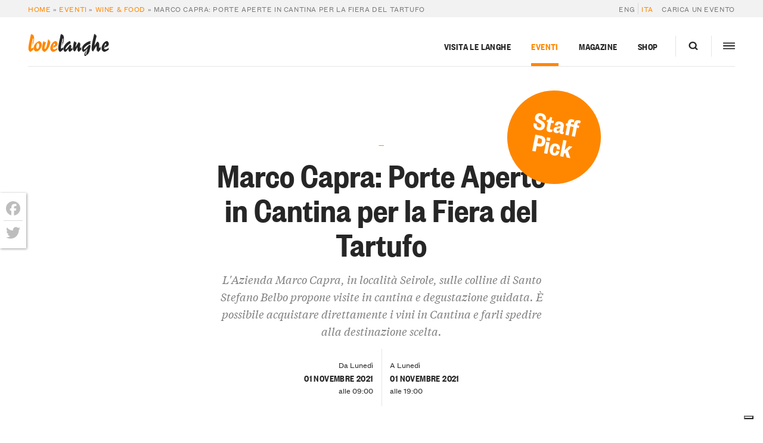

--- FILE ---
content_type: text/html; charset=UTF-8
request_url: https://langhe.net/evento/marco-capra-porte-aperte-cantina-fiera-tartufo/
body_size: 30804
content:
<!DOCTYPE html>
<html lang="it-IT">
  <head>
    <meta charset="UTF-8 ">
<script type="text/javascript">
/* <![CDATA[ */
var gform;gform||(document.addEventListener("gform_main_scripts_loaded",function(){gform.scriptsLoaded=!0}),document.addEventListener("gform/theme/scripts_loaded",function(){gform.themeScriptsLoaded=!0}),window.addEventListener("DOMContentLoaded",function(){gform.domLoaded=!0}),gform={domLoaded:!1,scriptsLoaded:!1,themeScriptsLoaded:!1,isFormEditor:()=>"function"==typeof InitializeEditor,callIfLoaded:function(o){return!(!gform.domLoaded||!gform.scriptsLoaded||!gform.themeScriptsLoaded&&!gform.isFormEditor()||(gform.isFormEditor()&&console.warn("The use of gform.initializeOnLoaded() is deprecated in the form editor context and will be removed in Gravity Forms 3.1."),o(),0))},initializeOnLoaded:function(o){gform.callIfLoaded(o)||(document.addEventListener("gform_main_scripts_loaded",()=>{gform.scriptsLoaded=!0,gform.callIfLoaded(o)}),document.addEventListener("gform/theme/scripts_loaded",()=>{gform.themeScriptsLoaded=!0,gform.callIfLoaded(o)}),window.addEventListener("DOMContentLoaded",()=>{gform.domLoaded=!0,gform.callIfLoaded(o)}))},hooks:{action:{},filter:{}},addAction:function(o,r,e,t){gform.addHook("action",o,r,e,t)},addFilter:function(o,r,e,t){gform.addHook("filter",o,r,e,t)},doAction:function(o){gform.doHook("action",o,arguments)},applyFilters:function(o){return gform.doHook("filter",o,arguments)},removeAction:function(o,r){gform.removeHook("action",o,r)},removeFilter:function(o,r,e){gform.removeHook("filter",o,r,e)},addHook:function(o,r,e,t,n){null==gform.hooks[o][r]&&(gform.hooks[o][r]=[]);var d=gform.hooks[o][r];null==n&&(n=r+"_"+d.length),gform.hooks[o][r].push({tag:n,callable:e,priority:t=null==t?10:t})},doHook:function(r,o,e){var t;if(e=Array.prototype.slice.call(e,1),null!=gform.hooks[r][o]&&((o=gform.hooks[r][o]).sort(function(o,r){return o.priority-r.priority}),o.forEach(function(o){"function"!=typeof(t=o.callable)&&(t=window[t]),"action"==r?t.apply(null,e):e[0]=t.apply(null,e)})),"filter"==r)return e[0]},removeHook:function(o,r,t,n){var e;null!=gform.hooks[o][r]&&(e=(e=gform.hooks[o][r]).filter(function(o,r,e){return!!(null!=n&&n!=o.tag||null!=t&&t!=o.priority)}),gform.hooks[o][r]=e)}});
/* ]]> */
</script>

    <meta name="viewport" content="width=device-width,initial-scale=1, shrink-to-fit=no,maximum-scale=1,user-scalable=no">

    			<script type="text/javascript" class="_iub_cs_skip">
				var _iub = _iub || {};
				_iub.csConfiguration = _iub.csConfiguration || {};
				_iub.csConfiguration.siteId = "374846";
				_iub.csConfiguration.cookiePolicyId = "600191";
			</script>
			<script class="_iub_cs_skip" src="https://cs.iubenda.com/sync/374846.js"></script>
			<meta name='robots' content='index, follow, max-image-preview:large, max-snippet:-1, max-video-preview:-1' />
	<style>img:is([sizes="auto" i], [sizes^="auto," i]) { contain-intrinsic-size: 3000px 1500px }</style>
	
	<!-- This site is optimized with the Yoast SEO plugin v26.1.1 - https://yoast.com/wordpress/plugins/seo/ -->
	<title>Marco Capra: Porte Aperte in Cantina per la Fiera del Tartufo &gt; Wine &amp; Food in Langa e Roero - Piemonte Eventi</title>
	<meta name="description" content="L&#039;Azienda Marco Capra, in località Seirole, sulle colline di Santo Stefano Belbo propone visite in cantina e degustazione guidata. È possibile acquistare direttamente i vini in Cantina e farli spedire alla destinazione scelta." />
	<link rel="canonical" href="https://langhe.net/evento/marco-capra-porte-aperte-cantina-fiera-tartufo/" />
	<meta property="og:locale" content="it_IT" />
	<meta property="og:type" content="article" />
	<meta property="og:title" content="Marco Capra: Porte Aperte in Cantina per la Fiera del Tartufo &gt; Wine &amp; Food in Langa e Roero - Piemonte Eventi" />
	<meta property="og:description" content="L&#039;Azienda Marco Capra, in località Seirole, sulle colline di Santo Stefano Belbo propone visite in cantina e degustazione guidata. È possibile acquistare direttamente i vini in Cantina e farli spedire alla destinazione scelta." />
	<meta property="og:url" content="https://langhe.net/evento/marco-capra-porte-aperte-cantina-fiera-tartufo/" />
	<meta property="og:site_name" content="LoveLanghe" />
	<meta property="article:publisher" content="https://www.facebook.com/lovelanghe" />
	<meta property="article:modified_time" content="2023-05-08T15:11:37+00:00" />
	<meta property="og:image" content="https://langhe.net/wp-content/uploads/2020/10/Marco-Capra-In-vigna.jpg" />
	<meta property="og:image:width" content="2000" />
	<meta property="og:image:height" content="1333" />
	<meta property="og:image:type" content="image/jpeg" />
	<meta name="twitter:card" content="summary_large_image" />
	<meta name="twitter:site" content="@ilovelanghe" />
	<meta name="twitter:label1" content="Tempo di lettura stimato" />
	<meta name="twitter:data1" content="3 minuti" />
	<script type="application/ld+json" class="yoast-schema-graph">{"@context":"https://schema.org","@graph":[{"@type":"WebPage","@id":"https://langhe.net/evento/marco-capra-porte-aperte-cantina-fiera-tartufo/","url":"https://langhe.net/evento/marco-capra-porte-aperte-cantina-fiera-tartufo/","name":"Marco Capra: Porte Aperte in Cantina per la Fiera del Tartufo > Wine &amp; Food in Langa e Roero - Piemonte Eventi","isPartOf":{"@id":"https://langhe.net/#website"},"primaryImageOfPage":{"@id":"https://langhe.net/evento/marco-capra-porte-aperte-cantina-fiera-tartufo/#primaryimage"},"image":{"@id":"https://langhe.net/evento/marco-capra-porte-aperte-cantina-fiera-tartufo/#primaryimage"},"thumbnailUrl":"https://langhe.net/wp-content/uploads/2020/10/Marco-Capra-In-vigna.jpg","datePublished":"2021-09-30T18:39:53+00:00","dateModified":"2023-05-08T15:11:37+00:00","description":"L'Azienda Marco Capra, in località Seirole, sulle colline di Santo Stefano Belbo propone visite in cantina e degustazione guidata. È possibile acquistare direttamente i vini in Cantina e farli spedire alla destinazione scelta.","breadcrumb":{"@id":"https://langhe.net/evento/marco-capra-porte-aperte-cantina-fiera-tartufo/#breadcrumb"},"inLanguage":"it-IT","potentialAction":[{"@type":"ReadAction","target":["https://langhe.net/evento/marco-capra-porte-aperte-cantina-fiera-tartufo/"]}]},{"@type":"ImageObject","inLanguage":"it-IT","@id":"https://langhe.net/evento/marco-capra-porte-aperte-cantina-fiera-tartufo/#primaryimage","url":"https://langhe.net/wp-content/uploads/2020/10/Marco-Capra-In-vigna.jpg","contentUrl":"https://langhe.net/wp-content/uploads/2020/10/Marco-Capra-In-vigna.jpg","width":2000,"height":1333,"caption":"I lavori in vigna"},{"@type":"BreadcrumbList","@id":"https://langhe.net/evento/marco-capra-porte-aperte-cantina-fiera-tartufo/#breadcrumb","itemListElement":[{"@type":"ListItem","position":1,"name":"Home","item":"https://langhe.net/"},{"@type":"ListItem","position":2,"name":"Eventi","item":"https://langhe.net/archivio-eventi/"},{"@type":"ListItem","position":3,"name":"Wine &amp; Food","item":"https://langhe.net/ecategory/wine-food/"},{"@type":"ListItem","position":4,"name":"Marco Capra: Porte Aperte in Cantina per la Fiera del Tartufo"}]},{"@type":"WebSite","@id":"https://langhe.net/#website","url":"https://langhe.net/","name":"LoveLanghe","description":"...Food and Wine. Art and Culture.","publisher":{"@id":"https://langhe.net/#organization"},"potentialAction":[{"@type":"SearchAction","target":{"@type":"EntryPoint","urlTemplate":"https://langhe.net/?s={search_term_string}"},"query-input":{"@type":"PropertyValueSpecification","valueRequired":true,"valueName":"search_term_string"}}],"inLanguage":"it-IT"},{"@type":"Organization","@id":"https://langhe.net/#organization","name":"LoveLanghe","url":"https://langhe.net/","logo":{"@type":"ImageObject","inLanguage":"it-IT","@id":"https://langhe.net/#/schema/logo/image/","url":"https://langhe.net/wp-content/uploads/2020/01/favicon.png","contentUrl":"https://langhe.net/wp-content/uploads/2020/01/favicon.png","width":122,"height":123,"caption":"LoveLanghe"},"image":{"@id":"https://langhe.net/#/schema/logo/image/"},"sameAs":["https://www.facebook.com/lovelanghe","https://x.com/ilovelanghe","https://www.instagram.com/lovelanghe/","https://www.youtube.com/channel/UCcXCRJcW2N_aCrKJd5jNWsQ"]}]}</script>
	<!-- / Yoast SEO plugin. -->


<link rel='dns-prefetch' href='//cdn.iubenda.com' />
<link rel='dns-prefetch' href='//static.addtoany.com' />
<link rel='dns-prefetch' href='//www.google.com' />
		<!-- This site uses the Google Analytics by MonsterInsights plugin v9.9.1 - Using Analytics tracking - https://www.monsterinsights.com/ -->
							<script src="//www.googletagmanager.com/gtag/js?id=G-GVTKT90S6H"  data-cfasync="false" data-wpfc-render="false" type="text/javascript" async></script>
			<script data-cfasync="false" data-wpfc-render="false" type="text/javascript">
				var mi_version = '9.9.1';
				var mi_track_user = true;
				var mi_no_track_reason = '';
								var MonsterInsightsDefaultLocations = {"page_location":"https:\/\/langhe.net\/evento\/marco-capra-porte-aperte-cantina-fiera-tartufo\/"};
								if ( typeof MonsterInsightsPrivacyGuardFilter === 'function' ) {
					var MonsterInsightsLocations = (typeof MonsterInsightsExcludeQuery === 'object') ? MonsterInsightsPrivacyGuardFilter( MonsterInsightsExcludeQuery ) : MonsterInsightsPrivacyGuardFilter( MonsterInsightsDefaultLocations );
				} else {
					var MonsterInsightsLocations = (typeof MonsterInsightsExcludeQuery === 'object') ? MonsterInsightsExcludeQuery : MonsterInsightsDefaultLocations;
				}

								var disableStrs = [
										'ga-disable-G-GVTKT90S6H',
									];

				/* Function to detect opted out users */
				function __gtagTrackerIsOptedOut() {
					for (var index = 0; index < disableStrs.length; index++) {
						if (document.cookie.indexOf(disableStrs[index] + '=true') > -1) {
							return true;
						}
					}

					return false;
				}

				/* Disable tracking if the opt-out cookie exists. */
				if (__gtagTrackerIsOptedOut()) {
					for (var index = 0; index < disableStrs.length; index++) {
						window[disableStrs[index]] = true;
					}
				}

				/* Opt-out function */
				function __gtagTrackerOptout() {
					for (var index = 0; index < disableStrs.length; index++) {
						document.cookie = disableStrs[index] + '=true; expires=Thu, 31 Dec 2099 23:59:59 UTC; path=/';
						window[disableStrs[index]] = true;
					}
				}

				if ('undefined' === typeof gaOptout) {
					function gaOptout() {
						__gtagTrackerOptout();
					}
				}
								window.dataLayer = window.dataLayer || [];

				window.MonsterInsightsDualTracker = {
					helpers: {},
					trackers: {},
				};
				if (mi_track_user) {
					function __gtagDataLayer() {
						dataLayer.push(arguments);
					}

					function __gtagTracker(type, name, parameters) {
						if (!parameters) {
							parameters = {};
						}

						if (parameters.send_to) {
							__gtagDataLayer.apply(null, arguments);
							return;
						}

						if (type === 'event') {
														parameters.send_to = monsterinsights_frontend.v4_id;
							var hookName = name;
							if (typeof parameters['event_category'] !== 'undefined') {
								hookName = parameters['event_category'] + ':' + name;
							}

							if (typeof MonsterInsightsDualTracker.trackers[hookName] !== 'undefined') {
								MonsterInsightsDualTracker.trackers[hookName](parameters);
							} else {
								__gtagDataLayer('event', name, parameters);
							}
							
						} else {
							__gtagDataLayer.apply(null, arguments);
						}
					}

					__gtagTracker('js', new Date());
					__gtagTracker('set', {
						'developer_id.dZGIzZG': true,
											});
					if ( MonsterInsightsLocations.page_location ) {
						__gtagTracker('set', MonsterInsightsLocations);
					}
										__gtagTracker('config', 'G-GVTKT90S6H', {"allow_anchor":"true","forceSSL":"true","anonymize_ip":"true","link_attribution":"true","page_path":location.pathname + location.search + location.hash} );
										window.gtag = __gtagTracker;										(function () {
						/* https://developers.google.com/analytics/devguides/collection/analyticsjs/ */
						/* ga and __gaTracker compatibility shim. */
						var noopfn = function () {
							return null;
						};
						var newtracker = function () {
							return new Tracker();
						};
						var Tracker = function () {
							return null;
						};
						var p = Tracker.prototype;
						p.get = noopfn;
						p.set = noopfn;
						p.send = function () {
							var args = Array.prototype.slice.call(arguments);
							args.unshift('send');
							__gaTracker.apply(null, args);
						};
						var __gaTracker = function () {
							var len = arguments.length;
							if (len === 0) {
								return;
							}
							var f = arguments[len - 1];
							if (typeof f !== 'object' || f === null || typeof f.hitCallback !== 'function') {
								if ('send' === arguments[0]) {
									var hitConverted, hitObject = false, action;
									if ('event' === arguments[1]) {
										if ('undefined' !== typeof arguments[3]) {
											hitObject = {
												'eventAction': arguments[3],
												'eventCategory': arguments[2],
												'eventLabel': arguments[4],
												'value': arguments[5] ? arguments[5] : 1,
											}
										}
									}
									if ('pageview' === arguments[1]) {
										if ('undefined' !== typeof arguments[2]) {
											hitObject = {
												'eventAction': 'page_view',
												'page_path': arguments[2],
											}
										}
									}
									if (typeof arguments[2] === 'object') {
										hitObject = arguments[2];
									}
									if (typeof arguments[5] === 'object') {
										Object.assign(hitObject, arguments[5]);
									}
									if ('undefined' !== typeof arguments[1].hitType) {
										hitObject = arguments[1];
										if ('pageview' === hitObject.hitType) {
											hitObject.eventAction = 'page_view';
										}
									}
									if (hitObject) {
										action = 'timing' === arguments[1].hitType ? 'timing_complete' : hitObject.eventAction;
										hitConverted = mapArgs(hitObject);
										__gtagTracker('event', action, hitConverted);
									}
								}
								return;
							}

							function mapArgs(args) {
								var arg, hit = {};
								var gaMap = {
									'eventCategory': 'event_category',
									'eventAction': 'event_action',
									'eventLabel': 'event_label',
									'eventValue': 'event_value',
									'nonInteraction': 'non_interaction',
									'timingCategory': 'event_category',
									'timingVar': 'name',
									'timingValue': 'value',
									'timingLabel': 'event_label',
									'page': 'page_path',
									'location': 'page_location',
									'title': 'page_title',
									'referrer' : 'page_referrer',
								};
								for (arg in args) {
																		if (!(!args.hasOwnProperty(arg) || !gaMap.hasOwnProperty(arg))) {
										hit[gaMap[arg]] = args[arg];
									} else {
										hit[arg] = args[arg];
									}
								}
								return hit;
							}

							try {
								f.hitCallback();
							} catch (ex) {
							}
						};
						__gaTracker.create = newtracker;
						__gaTracker.getByName = newtracker;
						__gaTracker.getAll = function () {
							return [];
						};
						__gaTracker.remove = noopfn;
						__gaTracker.loaded = true;
						window['__gaTracker'] = __gaTracker;
					})();
									} else {
										console.log("");
					(function () {
						function __gtagTracker() {
							return null;
						}

						window['__gtagTracker'] = __gtagTracker;
						window['gtag'] = __gtagTracker;
					})();
									}
			</script>
			
							<!-- / Google Analytics by MonsterInsights -->
		<script type="text/javascript">
/* <![CDATA[ */
window._wpemojiSettings = {"baseUrl":"https:\/\/s.w.org\/images\/core\/emoji\/16.0.1\/72x72\/","ext":".png","svgUrl":"https:\/\/s.w.org\/images\/core\/emoji\/16.0.1\/svg\/","svgExt":".svg","source":{"concatemoji":"https:\/\/langhe.net\/wp-includes\/js\/wp-emoji-release.min.js?ver=6.8.3"}};
/*! This file is auto-generated */
!function(s,n){var o,i,e;function c(e){try{var t={supportTests:e,timestamp:(new Date).valueOf()};sessionStorage.setItem(o,JSON.stringify(t))}catch(e){}}function p(e,t,n){e.clearRect(0,0,e.canvas.width,e.canvas.height),e.fillText(t,0,0);var t=new Uint32Array(e.getImageData(0,0,e.canvas.width,e.canvas.height).data),a=(e.clearRect(0,0,e.canvas.width,e.canvas.height),e.fillText(n,0,0),new Uint32Array(e.getImageData(0,0,e.canvas.width,e.canvas.height).data));return t.every(function(e,t){return e===a[t]})}function u(e,t){e.clearRect(0,0,e.canvas.width,e.canvas.height),e.fillText(t,0,0);for(var n=e.getImageData(16,16,1,1),a=0;a<n.data.length;a++)if(0!==n.data[a])return!1;return!0}function f(e,t,n,a){switch(t){case"flag":return n(e,"\ud83c\udff3\ufe0f\u200d\u26a7\ufe0f","\ud83c\udff3\ufe0f\u200b\u26a7\ufe0f")?!1:!n(e,"\ud83c\udde8\ud83c\uddf6","\ud83c\udde8\u200b\ud83c\uddf6")&&!n(e,"\ud83c\udff4\udb40\udc67\udb40\udc62\udb40\udc65\udb40\udc6e\udb40\udc67\udb40\udc7f","\ud83c\udff4\u200b\udb40\udc67\u200b\udb40\udc62\u200b\udb40\udc65\u200b\udb40\udc6e\u200b\udb40\udc67\u200b\udb40\udc7f");case"emoji":return!a(e,"\ud83e\udedf")}return!1}function g(e,t,n,a){var r="undefined"!=typeof WorkerGlobalScope&&self instanceof WorkerGlobalScope?new OffscreenCanvas(300,150):s.createElement("canvas"),o=r.getContext("2d",{willReadFrequently:!0}),i=(o.textBaseline="top",o.font="600 32px Arial",{});return e.forEach(function(e){i[e]=t(o,e,n,a)}),i}function t(e){var t=s.createElement("script");t.src=e,t.defer=!0,s.head.appendChild(t)}"undefined"!=typeof Promise&&(o="wpEmojiSettingsSupports",i=["flag","emoji"],n.supports={everything:!0,everythingExceptFlag:!0},e=new Promise(function(e){s.addEventListener("DOMContentLoaded",e,{once:!0})}),new Promise(function(t){var n=function(){try{var e=JSON.parse(sessionStorage.getItem(o));if("object"==typeof e&&"number"==typeof e.timestamp&&(new Date).valueOf()<e.timestamp+604800&&"object"==typeof e.supportTests)return e.supportTests}catch(e){}return null}();if(!n){if("undefined"!=typeof Worker&&"undefined"!=typeof OffscreenCanvas&&"undefined"!=typeof URL&&URL.createObjectURL&&"undefined"!=typeof Blob)try{var e="postMessage("+g.toString()+"("+[JSON.stringify(i),f.toString(),p.toString(),u.toString()].join(",")+"));",a=new Blob([e],{type:"text/javascript"}),r=new Worker(URL.createObjectURL(a),{name:"wpTestEmojiSupports"});return void(r.onmessage=function(e){c(n=e.data),r.terminate(),t(n)})}catch(e){}c(n=g(i,f,p,u))}t(n)}).then(function(e){for(var t in e)n.supports[t]=e[t],n.supports.everything=n.supports.everything&&n.supports[t],"flag"!==t&&(n.supports.everythingExceptFlag=n.supports.everythingExceptFlag&&n.supports[t]);n.supports.everythingExceptFlag=n.supports.everythingExceptFlag&&!n.supports.flag,n.DOMReady=!1,n.readyCallback=function(){n.DOMReady=!0}}).then(function(){return e}).then(function(){var e;n.supports.everything||(n.readyCallback(),(e=n.source||{}).concatemoji?t(e.concatemoji):e.wpemoji&&e.twemoji&&(t(e.twemoji),t(e.wpemoji)))}))}((window,document),window._wpemojiSettings);
/* ]]> */
</script>
<style id='wp-emoji-styles-inline-css' type='text/css'>

	img.wp-smiley, img.emoji {
		display: inline !important;
		border: none !important;
		box-shadow: none !important;
		height: 1em !important;
		width: 1em !important;
		margin: 0 0.07em !important;
		vertical-align: -0.1em !important;
		background: none !important;
		padding: 0 !important;
	}
</style>
<link rel='stylesheet' id='main-css' href='https://langhe.net/wp-content/themes/lovelanghe/dist/assets/main-0e428a7c.css?ver=6.8.3' type='text/css' media='all' />
<link rel='stylesheet' id='addtoany-css' href='https://langhe.net/wp-content/plugins/add-to-any/addtoany.min.css?ver=1.16' type='text/css' media='all' />
<style id='addtoany-inline-css' type='text/css'>
@media screen and (max-width:768px){
.a2a_floating_style.a2a_vertical_style{display:none;}
}
.a2a_floating_style  {
    background-color: #fff !important;
    border-radius: 0 !important;
    box-shadow: 1px 1px 4px rgba(0,0,0,0.4);
    padding: 6px !important;
	margin-left: 0;
}


.a2a_floating_style.a2a_vertical_style {
    top: 45% !important;
}

.a2a_vertical_style a {
    padding: 4px 0 !important;
    border-bottom: 1px solid #dbdbdb;
}

.a2a_vertical_style a:last-child {
    border-bottom: 0;
}

.a2a_default_style .a2a_count,
.a2a_default_style .a2a_svg,
.a2a_floating_style .a2a_svg,
.a2a_menu .a2a_svg,
.a2a_vertical_style .a2a_count,
.a2a_vertical_style .a2a_svg {
    border-radius: 0 !important;
}

.a2a_svg svg {
    background: #fff !important;
}


.a2a_svg svg path {
    fill: #bdbdbd !important;
}
</style>

<script  type="text/javascript" class=" _iub_cs_skip" type="text/javascript" id="iubenda-head-inline-scripts-0">
/* <![CDATA[ */

var _iub = _iub || [];
_iub.csConfiguration = {"countryDetection":true,"emailMarketing":{"styles":{"backgroundColor":"#FFFFFF","buttonsBackgroundColor":"#0073CE","buttonsTextColor":"#FFFFFF","footerBackgroundColor":"#0073CE91","footerTextColor":"#FFFFFF","textColor":"#252525"}},"enableFadp":true,"enableRemoteConsent":true,"enableUspr":true,"perPurposeConsent":true,"siteId":374846,"storage":{"useSiteId":true},"cookiePolicyId":600191,"banner":{"acceptButtonColor":"#0073CE","acceptButtonDisplay":true,"backgroundColor":"#FFFFFF","closeButtonRejects":true,"customizeButtonColor":"#0073CE91","customizeButtonDisplay":true,"explicitWithdrawal":true,"listPurposes":true,"linksColor":"#0073CE","position":"float-bottom-center","rejectButtonCaptionColor":"#676767","rejectButtonColor":"#FFFFFF","rejectButtonDisplay":true,"textColor":"#252525"}};
_iub.csLangConfiguration = {"it":{"cookiePolicyId":600191},"en":{"cookiePolicyId":389551}};
/* ]]> */
</script>
<script  type="text/javascript" class=" _iub_cs_skip" type="text/javascript" src="//cdn.iubenda.com/cs/gpp/stub.js?ver=3.12.4" id="iubenda-head-scripts-1-js"></script>
<script  type="text/javascript" charset="UTF-8" async="" class=" _iub_cs_skip" type="text/javascript" src="//cdn.iubenda.com/cs/iubenda_cs.js?ver=3.12.4" id="iubenda-head-scripts-2-js"></script>
<script type="text/javascript" src="https://langhe.net/wp-includes/js/jquery/jquery.min.js?ver=3.7.1" id="jquery-core-js"></script>
<script type="text/javascript" defer='defer' src="https://langhe.net/wp-content/plugins/gravityforms/js/jquery.json.min.js?ver=2.9.20" id="gform_json-js"></script>
<script type="text/javascript" id="gform_gravityforms-js-extra">
/* <![CDATA[ */
var gf_global = {"gf_currency_config":{"name":"Euro","symbol_left":"","symbol_right":"&#8364;","symbol_padding":" ","thousand_separator":".","decimal_separator":",","decimals":2,"code":"EUR"},"base_url":"https:\/\/langhe.net\/wp-content\/plugins\/gravityforms","number_formats":[],"spinnerUrl":"https:\/\/langhe.net\/wp-content\/plugins\/gravityforms\/images\/spinner.svg","version_hash":"1aa644aff0de82ddc8a65caa311dad3f","strings":{"newRowAdded":"\u00c8 stata aggiunta una nuova riga.","rowRemoved":"La riga \u00e8 stata rimossa","formSaved":"Il modulo \u00e8 stato salvato. Il contenuto include il link per tornare a completare il modulo."}};
var gf_global = {"gf_currency_config":{"name":"Euro","symbol_left":"","symbol_right":"&#8364;","symbol_padding":" ","thousand_separator":".","decimal_separator":",","decimals":2,"code":"EUR"},"base_url":"https:\/\/langhe.net\/wp-content\/plugins\/gravityforms","number_formats":[],"spinnerUrl":"https:\/\/langhe.net\/wp-content\/plugins\/gravityforms\/images\/spinner.svg","version_hash":"1aa644aff0de82ddc8a65caa311dad3f","strings":{"newRowAdded":"\u00c8 stata aggiunta una nuova riga.","rowRemoved":"La riga \u00e8 stata rimossa","formSaved":"Il modulo \u00e8 stato salvato. Il contenuto include il link per tornare a completare il modulo."}};
var gform_i18n = {"datepicker":{"days":{"monday":"Lun","tuesday":"Mar","wednesday":"Mer","thursday":"Gio","friday":"Ven","saturday":"Sab","sunday":"Dom"},"months":{"january":"Gennaio","february":"Febbraio","march":"Marzo","april":"Aprile","may":"Maggio","june":"Giugno","july":"Luglio","august":"Agosto","september":"Settembre","october":"Ottobre","november":"Novembre","december":"Dicembre"},"firstDay":1,"iconText":"Seleziona la data"}};
var gf_legacy_multi = {"67":"1","81":""};
var gform_gravityforms = {"strings":{"invalid_file_extension":"Questo tipo di file non \u00e8 consentito. Deve avere uno dei seguenti formati:","delete_file":"Elimina questo file","in_progress":"in lavorazione","file_exceeds_limit":"La dimensione del file supera i limiti","illegal_extension":"Questo tipo di file non \u00e8 consentito.","max_reached":"Numero massimo di file raggiunto","unknown_error":"C\u2019\u00e8 stato un problema durante il salvataggio del file sul server","currently_uploading":"Aspetta che il caricamento sia completato","cancel":"Annulla","cancel_upload":"Annulla questo caricamento","cancelled":"Annullato","error":"Errore","message":"Messaggio"},"vars":{"images_url":"https:\/\/langhe.net\/wp-content\/plugins\/gravityforms\/images"}};
/* ]]> */
</script>
<script type="text/javascript" defer='defer' src="https://langhe.net/wp-content/plugins/gravityforms/js/gravityforms.min.js?ver=2.9.20" id="gform_gravityforms-js"></script>
<script type="text/javascript" id="gform_conditional_logic-js-extra">
/* <![CDATA[ */
var gf_legacy = {"is_legacy":"1"};
/* ]]> */
</script>
<script type="text/javascript" defer='defer' src="https://langhe.net/wp-content/plugins/gravityforms/js/conditional_logic.min.js?ver=2.9.20" id="gform_conditional_logic-js"></script>
<script type="text/javascript" defer='defer' src="https://langhe.net/wp-content/plugins/gravityforms/assets/js/dist/utils.min.js?ver=380b7a5ec0757c78876bc8a59488f2f3" id="gform_gravityforms_utils-js"></script>
<script type="text/javascript" src="https://langhe.net/wp-content/plugins/google-analytics-premium/assets/js/frontend-gtag.js?ver=9.9.1" id="monsterinsights-frontend-script-js" async="async" data-wp-strategy="async"></script>
<script data-cfasync="false" data-wpfc-render="false" type="text/javascript" id='monsterinsights-frontend-script-js-extra'>/* <![CDATA[ */
var monsterinsights_frontend = {"js_events_tracking":"true","download_extensions":"doc,pdf,ppt,zip,xls,docx,pptx,xlsx","inbound_paths":"[]","home_url":"https:\/\/langhe.net","hash_tracking":"true","v4_id":"G-GVTKT90S6H"};/* ]]> */
</script>
<script type="text/javascript" id="addtoany-core-js-before">
/* <![CDATA[ */
window.a2a_config=window.a2a_config||{};a2a_config.callbacks=[];a2a_config.overlays=[];a2a_config.templates={};a2a_localize = {
	Share: "Condividi",
	Save: "Salva",
	Subscribe: "Abbonati",
	Email: "Email",
	Bookmark: "Segnalibro",
	ShowAll: "espandi",
	ShowLess: "comprimi",
	FindServices: "Trova servizi",
	FindAnyServiceToAddTo: "Trova subito un servizio da aggiungere",
	PoweredBy: "Powered by",
	ShareViaEmail: "Condividi via email",
	SubscribeViaEmail: "Iscriviti via email",
	BookmarkInYourBrowser: "Aggiungi ai segnalibri",
	BookmarkInstructions: "Premi Ctrl+D o \u2318+D per mettere questa pagina nei preferiti",
	AddToYourFavorites: "Aggiungi ai favoriti",
	SendFromWebOrProgram: "Invia da qualsiasi indirizzo email o programma di posta elettronica",
	EmailProgram: "Programma di posta elettronica",
	More: "Di più&#8230;",
	ThanksForSharing: "Grazie per la condivisione!",
	ThanksForFollowing: "Thanks for following!"
};

a2a_config.icon_color="transparent";
/* ]]> */
</script>
<script type="text/javascript" defer src="https://static.addtoany.com/menu/page.js" id="addtoany-core-js"></script>
<script type="text/javascript" defer src="https://langhe.net/wp-content/plugins/add-to-any/addtoany.min.js?ver=1.1" id="addtoany-jquery-js"></script>
<link rel="https://api.w.org/" href="https://langhe.net/wp-json/" /><link rel="EditURI" type="application/rsd+xml" title="RSD" href="https://langhe.net/xmlrpc.php?rsd" />
<meta name="generator" content="WordPress 6.8.3" />
<link rel='shortlink' href='https://langhe.net/?p=207270' />
<link rel="alternate" title="oEmbed (JSON)" type="application/json+oembed" href="https://langhe.net/wp-json/oembed/1.0/embed?url=https%3A%2F%2Flanghe.net%2Fevento%2Fmarco-capra-porte-aperte-cantina-fiera-tartufo%2F" />
<link rel="alternate" title="oEmbed (XML)" type="text/xml+oembed" href="https://langhe.net/wp-json/oembed/1.0/embed?url=https%3A%2F%2Flanghe.net%2Fevento%2Fmarco-capra-porte-aperte-cantina-fiera-tartufo%2F&#038;format=xml" />
<meta name="generator" content="WPML ver:4.8.3 stt:4,56;" />
<link rel="icon" href="https://langhe.net/wp-content/uploads/2020/01/cropped-favicon-32x32.png" sizes="32x32" />
<link rel="icon" href="https://langhe.net/wp-content/uploads/2020/01/cropped-favicon-192x192.png" sizes="192x192" />
<link rel="apple-touch-icon" href="https://langhe.net/wp-content/uploads/2020/01/cropped-favicon-180x180.png" />
<meta name="msapplication-TileImage" content="https://langhe.net/wp-content/uploads/2020/01/cropped-favicon-270x270.png" />
		<style type="text/css" id="wp-custom-css">
			.town-badge__banner--card {
    margin-left: auto;
    margin-right: auto;
    order: -1;
}		</style>
		


    <!-- Facebook Pixel Code -->
    <script>
      !function(f,b,e,v,n,t,s)
      {if(f.fbq)return;n=f.fbq=function(){n.callMethod?
      n.callMethod.apply(n,arguments):n.queue.push(arguments)};
      if(!f._fbq)f._fbq=n;n.push=n;n.loaded=!0;n.version='2.0';
      n.queue=[];t=b.createElement(e);t.async=!0;
      t.src=v;s=b.getElementsByTagName(e)[0];
      s.parentNode.insertBefore(t,s)}(window,document,'script',
      'https://connect.facebook.net/en_US/fbevents.js');
      fbq('init', '200727621163455'); 
      fbq('track', 'PageView');
    </script>
    <noscript>
      <img height="1" width="1" src="https://www.facebook.com/tr?id=200727621163455&ev=PageView&noscript=1"/>
    </noscript>
    <!-- End Facebook Pixel Code -->
  </head>
<body id="top" class="events wp-singular event-template-default single single-event postid-207270 wp-theme-lovelanghe wp-child-theme-lovelanghe-portal body" data-algolia-index="portal">
  <div class="site site--heading-is-static">
          <div class="nav-hidden nav-hidden--hidden js-megaslide">
  <div class="nav-hidden__filler"></div>
  <div class="nav-hidden__inner">
    <div class="nav-hidden__row">
      <div class="nav-hidden__panel">
        <!-- <div class="nav-hidden__container"> -->
        <div class="nav-hidden__close-container">
          <a class="nav-hidden__close js-menutoggler">
              <svg height="20" width="20">
                <line x1="2" y1="18" x2="18" y2="2" stroke="#000" opacity=".9" stroke-width="2.75"></line>
                <line x1="2" y1="2" x2="18" y2="18" stroke="#000" opacity=".9" stroke-width="2.75"></line>
              </svg>
            </a>
          </div>
        <div class="nav-hidden__spacer"></div>
        <div class="nav-hidden__items">
          <div class="nav-hidden__item nav-hidden__item--nav">
            <div class="megamenu nav-hidden__megamenu">
  <ul class="megamenu__nav megamenu__nav--3-col">
          <li class="megamenu__menu-item travel-item cols-3 menu-item menu-item-type-post_type menu-item-object-page menu-item-172361 menu-item-has-children">
                  <a title="Visita le Langhe" target="" class="megamenu__menu-link megamenu__menu-link--pad-normal uppercase--sm" href="https://langhe.net/visita/">Visita le Langhe</a>
          <span class="megamenu__accordion-toggler js-accordion uppercase--sm">
            <span class="megamenu__accordion-toggler-icon"></span>
          </span>
            <ul class="megamenu__submenu travel-item js-accordion-content">
                              <li class="megamenu__sub-item sans--sm">
                    <a title="Pacchetti LangheBox" target="" href="https://langhe.net/visita/pacchetti-vacanza/">Pacchetti LangheBox</a>
                </li>
                              <li class="megamenu__sub-item sans--sm">
                    <a title="Pacchetti personalizzati" target="" href="https://langhe.net/visita/pacchetti-personalizzati/">Pacchetti personalizzati</a>
                </li>
                              <li class="megamenu__sub-item sans--sm">
                    <a title="Chiedici un consiglio" target="" href="https://langhe.net/visita/consigli/">Chiedici un consiglio</a>
                </li>
                              <li class="megamenu__sub-item sans--sm">
                    <a title="Esperienze e attività" target="" href="https://langhe.net/visita/esperienze/">Esperienze e attività</a>
                </li>
                              <li class="megamenu__sub-item sans--sm">
                    <a title="Passeggiate e outdoor" target="" href="https://langhe.net/visita/passeggiate-outdoor/">Passeggiate e outdoor</a>
                </li>
                              <li class="megamenu__sub-item sans--sm">
                    <a title="Ricerca Esclusiva del Tartufo Bianco d’Alba" target="" href="https://langhe.net/guide/ricerca-tartufo-bianco-alba/">Ricerca Esclusiva del Tartufo Bianco d’Alba</a>
                </li>
                              <li class="megamenu__sub-item sans--sm">
                    <a title="Cantine e degustazioni" target="" href="https://langhe.net/visita/cantine/">Cantine e degustazioni</a>
                </li>
                              <li class="megamenu__sub-item sans--sm">
                    <a title="Wellness &amp; Spa" target="" href="https://langhe.net/visita/spa/">Wellness &amp; Spa</a>
                </li>
                              <li class="megamenu__sub-item sans--sm">
                    <a title="Cascine" target="" href="https://langhe.net/visita/aziende/">Cascine</a>
                </li>
                              <li class="megamenu__sub-item sans--sm">
                    <a title="Botteghe" target="" href="https://langhe.net/visita/botteghe/">Botteghe</a>
                </li>
                              <li class="megamenu__sub-item sans--sm">
                    <a title="Dove mangiare" target="" href="https://langhe.net/visita/ristoranti/">Dove mangiare</a>
                </li>
                              <li class="megamenu__sub-item sans--sm">
                    <a title="Dove dormire" target="" href="https://langhe.net/visita/dove-dormire/">Dove dormire</a>
                </li>
                              <li class="megamenu__sub-item sans--sm">
                    <a title="Location per Eventi" target="" href="https://langhe.net/visita/location-eventi/">Location per Eventi</a>
                </li>
                              <li class="megamenu__sub-item sans--sm">
                    <a title="Come arrivare" target="" href="https://langhe.net/guide/arrivare/">Come arrivare</a>
                </li>
                              <li class="megamenu__sub-item sans--sm">
                    <a title="Attrazioni e percorsi" target="" href="https://langhe.net/visita/attrazioni/">Attrazioni e percorsi</a>
                </li>
                              <li class="megamenu__sub-item sans--sm">
                    <a title="Città e paesi delle Langhe" target="" href="https://langhe.net/visita/citta/">Città e paesi delle Langhe</a>
                </li>
                          </ul>
                </li>
          <li class="megamenu__menu-item events-item cols-2 menu-item menu-item-type-post_type menu-item-object-page menu-item-172329 menu-item-has-children">
                  <a title="Eventi" target="" class="megamenu__menu-link megamenu__menu-link--pad-normal uppercase--sm" href="https://langhe.net/eventi/">Eventi</a>
          <span class="megamenu__accordion-toggler js-accordion uppercase--sm">
            <span class="megamenu__accordion-toggler-icon"></span>
          </span>
            <ul class="megamenu__submenu events-item js-accordion-content">
                              <li class="megamenu__sub-item sans--sm">
                    <a title="Wine &amp; Food" target="" href="https://langhe.net/eventi/wine-food/">Wine &amp; Food</a>
                </li>
                              <li class="megamenu__sub-item sans--sm">
                    <a title="Sagre e fiere" target="" href="https://langhe.net/eventi/sagre-fiere/">Sagre e fiere</a>
                </li>
                              <li class="megamenu__sub-item sans--sm">
                    <a title="Musica e nightlife" target="" href="https://langhe.net/eventi/musica-nightlife/">Musica e nightlife</a>
                </li>
                              <li class="megamenu__sub-item sans--sm">
                    <a title="Sport e passeggiate" target="" href="https://langhe.net/eventi/sport/">Sport e passeggiate</a>
                </li>
                              <li class="megamenu__sub-item sans--sm">
                    <a title="Famiglie e bambini" target="" href="https://langhe.net/etags/bambini/">Famiglie e bambini</a>
                </li>
                              <li class="megamenu__sub-item sans--sm">
                    <a title="Mostre" target="" href="https://langhe.net/eventi/mostre/">Mostre</a>
                </li>
                              <li class="megamenu__sub-item sans--sm">
                    <a title="Cultura e Cinema" target="" href="https://langhe.net/eventi/cultura-cinema/">Cultura e Cinema</a>
                </li>
                              <li class="megamenu__sub-item sans--sm">
                    <a title="Corsi" target="" href="https://langhe.net/eventi/corsi/">Corsi</a>
                </li>
                          </ul>
                </li>
          <li class="megamenu__menu-item magazine-item cols-2 menu-item menu-item-type-post_type menu-item-object-page menu-item-172347 menu-item-has-children">
                  <a title="Magazine" target="" class="megamenu__menu-link megamenu__menu-link--pad-normal uppercase--sm" href="https://langhe.net/magazine/">Magazine</a>
          <span class="megamenu__accordion-toggler js-accordion uppercase--sm">
            <span class="megamenu__accordion-toggler-icon"></span>
          </span>
            <ul class="megamenu__submenu magazine-item js-accordion-content">
                              <li class="megamenu__sub-item sans--sm">
                    <a title="Andar per Langa" target="" href="https://langhe.net/magazine/idee-vacanza/">Andar per Langa</a>
                </li>
                              <li class="megamenu__sub-item sans--sm">
                    <a title="Arte e cultura" target="" href="https://langhe.net/magazine/arte-cultura/">Arte e cultura</a>
                </li>
                              <li class="megamenu__sub-item sans--sm">
                    <a title="Letture golose" target="" href="https://langhe.net/magazine/mangiare-bere/">Letture golose</a>
                </li>
                              <li class="megamenu__sub-item sans--sm">
                    <a title="Ricette di cucina" target="" href="https://langhe.net/magazine/ricette/">Ricette di cucina</a>
                </li>
                              <li class="megamenu__sub-item sans--sm">
                    <a title="Vini e vitigni" target="" href="https://langhe.net/magazine/vini-vitigni/">Vini e vitigni</a>
                </li>
                              <li class="megamenu__sub-item sans--sm">
                    <a title="Mini guide" target="" href="https://langhe.net/magazine/guide/">Mini guide</a>
                </li>
                          </ul>
                </li>
          <li class="megamenu__menu-item shop-item menu-item menu-item-type-custom menu-item-object-custom menu-item-172393 menu-item-has-children">
                  <a title="Shop" target="_blank" class="megamenu__menu-link megamenu__menu-link--pad-normal uppercase--sm" href="https://shop.langhe.net/">Shop</a>
          <span class="megamenu__accordion-toggler js-accordion uppercase--sm">
            <span class="megamenu__accordion-toggler-icon"></span>
          </span>
            <ul class="megamenu__submenu shop-item js-accordion-content">
                              <li class="megamenu__sub-item sans--sm">
                    <a title="Prodotti" target="_blank" href="https://shop.langhe.net/negozio/">Prodotti</a>
                </li>
                              <li class="megamenu__sub-item sans--sm">
                    <a title="Produttori" target="_blank" href="https://shop.langhe.net/piemonte-produttori/">Produttori</a>
                </li>
                              <li class="megamenu__sub-item sans--sm">
                    <a title="Bottiglie storiche" target="_blank" href="https://shop.langhe.net/categoria-prodotto/bottiglie-storiche/">Bottiglie storiche</a>
                </li>
                          </ul>
                </li>
      </ul>
</div>
          </div>
          <div class="nav-hidden__item nav-hidden__item--footer">
            <div class="nav-hidden__widgets-wrapper">
              <div id="icl_lang_sel_widget-2" class="topbar__widget widget_icl_lang_sel_widget">
<div class="wpml-ls-sidebars-topbar wpml-ls wpml-ls-legacy-list-horizontal">
	<ul role="menu"><li class="wpml-ls-slot-topbar wpml-ls-item wpml-ls-item-en wpml-ls-first-item wpml-ls-item-legacy-list-horizontal" role="none">
				<a href="https://langhe.net/en/event/marco-capra-porte-aperte-cantina-fiera-tartufo/" class="wpml-ls-link" role="menuitem"  aria-label="Passa a Eng" title="Passa a Eng" >
                    <span class="wpml-ls-native" lang="en">Eng</span></a>
			</li><li class="wpml-ls-slot-topbar wpml-ls-item wpml-ls-item-it wpml-ls-current-language wpml-ls-last-item wpml-ls-item-legacy-list-horizontal" role="none">
				<a href="https://langhe.net/evento/marco-capra-porte-aperte-cantina-fiera-tartufo/" class="wpml-ls-link" role="menuitem" >
                    <span class="wpml-ls-native" role="menuitem">Ita</span></a>
			</li></ul>
</div>
</div><div id="text-7" class="topbar__widget widget_text">			<div class="textwidget"><p><a href="http://langhe.net/account/">Carica un evento</a></p>
</div>
		</div>
            </div>
          </div>
        </div>
        <!-- </div> -->
      </div>
    </div>
  </div>
</div>

<header class="nav-bar nav-bar--position-static nav-bar--color-dark">
  <div class="topbar topbar--color-dark nav-bar__topbar">
    <div class="topbar__inner">
      <p id="breadcrumbs" class="breadcrumbs"><span><span><a href="https://langhe.net/">Home</a></span> » <span><a href="https://langhe.net/archivio-eventi/">Eventi</a></span> » <span><a href="https://langhe.net/ecategory/wine-food/">Wine &amp; Food</a></span> » <span class="breadcrumb_last" aria-current="page">Marco Capra: Porte Aperte in Cantina per la Fiera del Tartufo</span></span></p>
      <div class="topbar__widget-container">
        <div id="icl_lang_sel_widget-2" class="topbar__widget widget_icl_lang_sel_widget">
<div class="wpml-ls-sidebars-topbar wpml-ls wpml-ls-legacy-list-horizontal">
	<ul role="menu"><li class="wpml-ls-slot-topbar wpml-ls-item wpml-ls-item-en wpml-ls-first-item wpml-ls-item-legacy-list-horizontal" role="none">
				<a href="https://langhe.net/en/event/marco-capra-porte-aperte-cantina-fiera-tartufo/" class="wpml-ls-link" role="menuitem"  aria-label="Passa a Eng" title="Passa a Eng" >
                    <span class="wpml-ls-native" lang="en">Eng</span></a>
			</li><li class="wpml-ls-slot-topbar wpml-ls-item wpml-ls-item-it wpml-ls-current-language wpml-ls-last-item wpml-ls-item-legacy-list-horizontal" role="none">
				<a href="https://langhe.net/evento/marco-capra-porte-aperte-cantina-fiera-tartufo/" class="wpml-ls-link" role="menuitem" >
                    <span class="wpml-ls-native" role="menuitem">Ita</span></a>
			</li></ul>
</div>
</div><div id="text-7" class="topbar__widget widget_text">			<div class="textwidget"><p><a href="http://langhe.net/account/">Carica un evento</a></p>
</div>
		</div>
      </div>
    </div>
  </div>
  <div class="nav-bar__inner">
    <div class="nav-bar__row">
      <div class="logo__container">
        <a class="logo" href="https://langhe.net">
          <span class="accent">love</span>langhe
                  </a>
      </div>
      <!-- main navigation -->
      <nav id="main-nav" class="main-nav"><ul id="main-nav__menu" class="main-nav__menu"><li id="menu-item-172361" class="travel-item cols-3 menu-item menu-item-type-post_type menu-item-object-page menu-item-has-children menu-item-172361"><a href="https://langhe.net/visita/">Visita le Langhe</a>
<ul class="sub-menu">
	<li id="menu-item-172377" class="menu-item menu-item-type-post_type menu-item-object-page menu-item-172377"><a href="https://langhe.net/visita/pacchetti-vacanza/">Pacchetti LangheBox</a></li>
	<li id="menu-item-172379" class="menu-item menu-item-type-post_type menu-item-object-page menu-item-172379"><a href="https://langhe.net/visita/pacchetti-personalizzati/">Pacchetti personalizzati</a></li>
	<li id="menu-item-172369" class="menu-item menu-item-type-post_type menu-item-object-page menu-item-172369"><a href="https://langhe.net/visita/consigli/">Chiedici un consiglio</a></li>
	<li id="menu-item-172375" class="menu-item menu-item-type-post_type menu-item-object-page menu-item-172375"><a href="https://langhe.net/visita/esperienze/">Esperienze e attività</a></li>
	<li id="menu-item-172381" class="menu-item menu-item-type-post_type menu-item-object-page menu-item-172381"><a href="https://langhe.net/visita/passeggiate-outdoor/">Passeggiate e outdoor</a></li>
	<li id="menu-item-172387" class="menu-item menu-item-type-post_type menu-item-object-guide menu-item-172387"><a href="https://langhe.net/guide/ricerca-tartufo-bianco-alba/">Ricerca Esclusiva del Tartufo Bianco d’Alba</a></li>
	<li id="menu-item-172365" class="menu-item menu-item-type-post_type menu-item-object-page menu-item-172365"><a href="https://langhe.net/visita/cantine/">Cantine e degustazioni</a></li>
	<li id="menu-item-209247" class="menu-item menu-item-type-post_type menu-item-object-page menu-item-209247"><a href="https://langhe.net/visita/spa/">Wellness &amp; Spa</a></li>
	<li id="menu-item-172367" class="menu-item menu-item-type-post_type menu-item-object-page menu-item-172367"><a href="https://langhe.net/visita/aziende/">Cascine</a></li>
	<li id="menu-item-172609" class="menu-item menu-item-type-post_type menu-item-object-page menu-item-172609"><a href="https://langhe.net/visita/botteghe/">Botteghe</a></li>
	<li id="menu-item-172383" class="menu-item menu-item-type-post_type menu-item-object-page menu-item-172383"><a href="https://langhe.net/visita/ristoranti/">Dove mangiare</a></li>
	<li id="menu-item-172373" class="menu-item menu-item-type-post_type menu-item-object-page menu-item-172373"><a href="https://langhe.net/visita/dove-dormire/">Dove dormire</a></li>
	<li id="menu-item-278464" class="menu-item menu-item-type-post_type menu-item-object-page menu-item-278464"><a href="https://langhe.net/visita/location-eventi/">Location per Eventi</a></li>
	<li id="menu-item-172389" class="menu-item menu-item-type-post_type menu-item-object-guide menu-item-172389"><a href="https://langhe.net/guide/arrivare/">Come arrivare</a></li>
	<li id="menu-item-172363" class="menu-item menu-item-type-post_type menu-item-object-page menu-item-172363"><a href="https://langhe.net/visita/attrazioni/">Attrazioni e percorsi</a></li>
	<li id="menu-item-172371" class="menu-item menu-item-type-post_type menu-item-object-page menu-item-172371"><a href="https://langhe.net/visita/citta/">Città e paesi delle Langhe</a></li>
</ul>
</li>
<li id="menu-item-172329" class="events-item cols-2 menu-item menu-item-type-post_type menu-item-object-page menu-item-has-children menu-item-172329"><a href="https://langhe.net/eventi/">Eventi</a>
<ul class="sub-menu">
	<li id="menu-item-172345" class="menu-item menu-item-type-post_type menu-item-object-page menu-item-172345"><a href="https://langhe.net/eventi/wine-food/">Wine &amp; Food</a></li>
	<li id="menu-item-172343" class="menu-item menu-item-type-post_type menu-item-object-page menu-item-172343"><a href="https://langhe.net/eventi/sagre-fiere/">Sagre e fiere</a></li>
	<li id="menu-item-172339" class="menu-item menu-item-type-post_type menu-item-object-page menu-item-172339"><a href="https://langhe.net/eventi/musica-nightlife/">Musica e nightlife</a></li>
	<li id="menu-item-172335" class="menu-item menu-item-type-post_type menu-item-object-page menu-item-172335"><a href="https://langhe.net/eventi/sport/">Sport e passeggiate</a></li>
	<li id="menu-item-172385" class="menu-item menu-item-type-taxonomy menu-item-object-event-tags menu-item-172385"><a href="https://langhe.net/etags/bambini/">Famiglie e bambini</a></li>
	<li id="menu-item-172337" class="menu-item menu-item-type-post_type menu-item-object-page menu-item-172337"><a href="https://langhe.net/eventi/mostre/">Mostre</a></li>
	<li id="menu-item-172333" class="menu-item menu-item-type-post_type menu-item-object-page menu-item-172333"><a href="https://langhe.net/eventi/cultura-cinema/">Cultura e Cinema</a></li>
	<li id="menu-item-172331" class="menu-item menu-item-type-post_type menu-item-object-page menu-item-172331"><a href="https://langhe.net/eventi/corsi/">Corsi</a></li>
</ul>
</li>
<li id="menu-item-172347" class="magazine-item cols-2 menu-item menu-item-type-post_type menu-item-object-page menu-item-has-children menu-item-172347"><a href="https://langhe.net/magazine/">Magazine</a>
<ul class="sub-menu">
	<li id="menu-item-172349" class="menu-item menu-item-type-post_type menu-item-object-page menu-item-172349"><a href="https://langhe.net/magazine/idee-vacanza/">Andar per Langa</a></li>
	<li id="menu-item-172351" class="menu-item menu-item-type-post_type menu-item-object-page menu-item-172351"><a href="https://langhe.net/magazine/arte-cultura/">Arte e cultura</a></li>
	<li id="menu-item-172353" class="menu-item menu-item-type-post_type menu-item-object-page menu-item-172353"><a href="https://langhe.net/magazine/mangiare-bere/">Letture golose</a></li>
	<li id="menu-item-172357" class="menu-item menu-item-type-post_type menu-item-object-page menu-item-172357"><a href="https://langhe.net/magazine/ricette/">Ricette di cucina</a></li>
	<li id="menu-item-172359" class="menu-item menu-item-type-post_type menu-item-object-page menu-item-172359"><a href="https://langhe.net/magazine/vini-vitigni/">Vini e vitigni</a></li>
	<li id="menu-item-172355" class="menu-item menu-item-type-post_type menu-item-object-page menu-item-172355"><a href="https://langhe.net/magazine/guide/">Mini guide</a></li>
</ul>
</li>
<li id="menu-item-172393" class="shop-item menu-item menu-item-type-custom menu-item-object-custom menu-item-has-children menu-item-172393"><a target="_blank" href="https://shop.langhe.net/">Shop</a>
<ul class="sub-menu">
	<li id="menu-item-172397" class="menu-item menu-item-type-custom menu-item-object-custom menu-item-172397"><a target="_blank" href="https://shop.langhe.net/negozio/">Prodotti</a></li>
	<li id="menu-item-172395" class="menu-item menu-item-type-custom menu-item-object-custom menu-item-172395"><a target="_blank" href="https://shop.langhe.net/piemonte-produttori/">Produttori</a></li>
	<li id="menu-item-172399" class="menu-item menu-item-type-custom menu-item-object-custom menu-item-172399"><a target="_blank" href="https://shop.langhe.net/categoria-prodotto/bottiglie-storiche/">Bottiglie storiche</a></li>
</ul>
</li>
</ul></nav>

              <!-- search -->
        <div class="nav-bar__icon nav-bar__icon--search">
          <a class="nav-bar__icon-link js-search" >
            <div class="icon">
              <svg viewBox="0 0 56.7 56.7" class="icon__content">
                <path d="M42.8 7.3C33-2.4 17.1-2.4 7.3 7.3c-9.8 9.8-9.8 25.7 0 35.5 8.7 8.7 22.2 9.7 32 2.9l9.6 9.6c1.8 1.8 4.7 1.8 6.4 0 1.8-1.8 1.8-4.7 0-6.4l-9.6-9.6c6.8-9.8 5.8-23.3-2.9-32zm-6.2 29.3c-6.4 6.4-16.7 6.4-23.1 0s-6.4-16.7 0-23.1c6.4-6.4 16.7-6.4 23.1 0 6.4 6.4 6.4 16.8 0 23.1z"></path>
              </svg>
            </div>
          </a>
        </div>
                  <!-- cheesburgerZ -->
      <div class="nav-bar__icon nav-bar__icon--nav">
        <a class="nav-bar__icon-link js-menutoggler">
          <div class="icon">
            <svg class="icon__content">
              <rect y="10%" width="100%" height="14%" rx="5%" ry="5%"></rect>
              <rect y="43%" width="100%" height="14%" rx="5%" ry="5%"></rect>
              <rect y="76%" width="100%" height="14%" rx="5%" ry="5%"></rect>
            </svg>
          </div>
        </a>
      </div>
    </div>
  </div>
</header>
<div class="header-search js-search-form">
  <div class="form header-search__form" >     <form method="get" action="https://langhe.net/" role="search" style="width:100%;position: relative;">
      <div class="form__fields form__fields--inline form__fields--no-wrap" id="autocomplete-header" data-algolia-index="portal">
        <div class="form__col form__col--1">
          <input id="autocomplete-input" class="input input--absolute-label" type="text" name="s"/>
          <label class="label label--absolute">Cerca...</label>
        </div>
      </div>
      <input type="hidden" value="" name="s" id="s" />

    <div class="form__send form__send--absolute">
      <input value="Più risultati" id="searchsubmit" type="submit" class="button button--filled form__button form__button--inline">
    </div>
    </form>
    <span class="js-search uppersans--xs header-search__close">X</span>
    <div id="header-hits" class="results__header">
    </div>
  </div>
</div>        <article class="article event__article post-207270 event type-event status-publish has-post-thumbnail hentry event-categories-wine-food event-tags-fiera-tartufo-alba event-tags-cantine-aperte event-tags-tartufo lgarea-langa-astigiana lgcity-santo-stefano-belbo-piemonte" itemscope="itemscope" itemtype="http://schema.org/Event">

      
<!-- Content Header -->
<header id="intro" class="header-static">
  <div class="header-static__wrapper">
    <div class="header-static__inner header-static__inner--80">

      <div class="t-event header-static__title-block">

        <div class="sticker sticker--right header-static__sticker">
  <div class="sticker__bg sticker__bg--accent">
    <div class="sticker__border"></div>
    <div class="sticker__content">
      <p class="sticker__title sticker__title--lg">Staff</br>Pick</p>
      <p class="sticker__subtitle sticker__subtitle--sm">
        
      </p>
          </div>
  </div>
</div>
    <h2 class="t-event__surtitle uppercase--md"> &mdash; </h2>
  <h1 itemprop="name" class="t-event__title condensed--xl">Marco Capra: Porte Aperte in Cantina per la Fiera del Tartufo</h1>
  <p class="t-event__subtitle serif--md">L'Azienda Marco Capra, in località Seirole, sulle colline di Santo Stefano Belbo propone visite in cantina e degustazione guidata. È possibile acquistare direttamente i vini in Cantina e farli spedire alla destinazione scelta.</p>
  <div class="dates header-static__dates">
  <div class="dates__cell">
    <p class="dates__day">da lunedì</p>
    <p class="dates__full">01 Novembre 2021</p>
    <p class="dates__time">alle 09:00</p>
  </div>
  <div class="dates__cell">
    <p class="dates__day">a lunedì</p>
    <p class="dates__full">01 Novembre 2021</p>
    <p class="dates__time">alle 19:00</p>
  </div>
</div>

      <div id="slider" class="slider slider--landscape slider--full header-static__slider">
  <a class="slider__control slider__control--next">❯</a>
  <a  class="slider__control slider__control--prev">❮</a>
  <ul class="slider__images js-gallery">

          <li class="slider__image-wrapper">
        <a href="https://langhe.net/wp-content/uploads/2020/10/Marco-Capra-In-vigna.jpg" class="slider__image slider__image--landscape slider__image--full">
          <picture class="ratio__content" alt="I lavori in vigna" title="Marco Capra &#8211; In vigna" default-src="https://langhe.net/wp-content/uploads/2020/10/Marco-Capra-In-vigna.jpg">

            <source srcset="https://langhe.net/wp-content/uploads/2020/10/Marco-Capra-In-vigna-1400x875.jpg" media="(min-width: 900px)" />
            <source srcset="https://langhe.net/wp-content/uploads/2020/10/Marco-Capra-In-vigna-900x563.jpg" media="(min-width: 550px)" />    
            <source srcset="https://langhe.net/wp-content/uploads/2020/10/Marco-Capra-In-vigna-550x344.jpg" />
            <img class="lazy-image" alt="I lavori in vigna" title="I lavori in vigna" src="https://langhe.net/wp-content/uploads/2020/10/Marco-Capra-In-vigna.jpg"/>

          </picture>
        </a>
      </li>
        <li class="slider__image-wrapper">
        <a href="https://langhe.net/wp-content/uploads/2020/10/Marco-Capra.jpg" class="slider__image slider__image--landscape slider__image--full">
          <picture class="ratio__content" alt="" title="Marco Capra" default-src="https://langhe.net/wp-content/uploads/2020/10/Marco-Capra.jpg">

            <source srcset="https://langhe.net/wp-content/uploads/2020/10/Marco-Capra-1333x875.jpg" media="(min-width: 900px)" />
            <source srcset="https://langhe.net/wp-content/uploads/2020/10/Marco-Capra-900x563.jpg" media="(min-width: 550px)" />    
            <source srcset="https://langhe.net/wp-content/uploads/2020/10/Marco-Capra-550x344.jpg" />
            <img class="lazy-image" alt="" title="" src="https://langhe.net/wp-content/uploads/2020/10/Marco-Capra.jpg"/>

          </picture>
        </a>
      </li>
        <li class="slider__image-wrapper">
        <a href="https://langhe.net/wp-content/uploads/2020/10/Marco-Capra-In-vendemmia.jpg" class="slider__image slider__image--landscape slider__image--full">
          <picture class="ratio__content" alt="" title="Marco Capra -In vendemmia" default-src="https://langhe.net/wp-content/uploads/2020/10/Marco-Capra-In-vendemmia.jpg">

            <source srcset="https://langhe.net/wp-content/uploads/2020/10/Marco-Capra-In-vendemmia-1400x875.jpg" media="(min-width: 900px)" />
            <source srcset="https://langhe.net/wp-content/uploads/2020/10/Marco-Capra-In-vendemmia-900x563.jpg" media="(min-width: 550px)" />    
            <source srcset="https://langhe.net/wp-content/uploads/2020/10/Marco-Capra-In-vendemmia-550x344.jpg" />
            <img class="lazy-image" alt="" title="La qualità del vino dipende soprattutto dalla cura delle uve e dei vigneti" src="https://langhe.net/wp-content/uploads/2020/10/Marco-Capra-In-vendemmia.jpg"/>

          </picture>
        </a>
      </li>
        <li class="slider__image-wrapper">
        <a href="https://langhe.net/wp-content/uploads/2020/10/Marco-Capra-Raccolta-uve.jpg" class="slider__image slider__image--landscape slider__image--full">
          <picture class="ratio__content" alt="" title="Marco Capra &#8211; Raccolta uve" default-src="https://langhe.net/wp-content/uploads/2020/10/Marco-Capra-Raccolta-uve.jpg">

            <source srcset="https://langhe.net/wp-content/uploads/2020/10/Marco-Capra-Raccolta-uve-1400x875.jpg" media="(min-width: 900px)" />
            <source srcset="https://langhe.net/wp-content/uploads/2020/10/Marco-Capra-Raccolta-uve-900x563.jpg" media="(min-width: 550px)" />    
            <source srcset="https://langhe.net/wp-content/uploads/2020/10/Marco-Capra-Raccolta-uve-550x344.jpg" />
            <img class="lazy-image" alt="" title="Il trasporto in cassette forate per salvaguardare gli acini" src="https://langhe.net/wp-content/uploads/2020/10/Marco-Capra-Raccolta-uve.jpg"/>

          </picture>
        </a>
      </li>
        <li class="slider__image-wrapper">
        <a href="https://langhe.net/wp-content/uploads/2020/10/Marco-Capra-Grappolo-Moscato.jpg" class="slider__image slider__image--landscape slider__image--full">
          <picture class="ratio__content" alt="" title="Marco Capra &#8211; Grappolo Moscato" default-src="https://langhe.net/wp-content/uploads/2020/10/Marco-Capra-Grappolo-Moscato.jpg">

            <source srcset="https://langhe.net/wp-content/uploads/2020/10/Marco-Capra-Grappolo-Moscato-1333x875.jpg" media="(min-width: 900px)" />
            <source srcset="https://langhe.net/wp-content/uploads/2020/10/Marco-Capra-Grappolo-Moscato-900x563.jpg" media="(min-width: 550px)" />    
            <source srcset="https://langhe.net/wp-content/uploads/2020/10/Marco-Capra-Grappolo-Moscato-550x344.jpg" />
            <img class="lazy-image" alt="" title="Moscato d'Asti DOCG Bricco delle Merende " src="https://langhe.net/wp-content/uploads/2020/10/Marco-Capra-Grappolo-Moscato.jpg"/>

          </picture>
        </a>
      </li>
        <li class="slider__image-wrapper">
        <a href="https://langhe.net/wp-content/uploads/2020/10/Marco-Capra-In-vigna.jpg" class="slider__image slider__image--landscape slider__image--full">
          <picture class="ratio__content" alt="I lavori in vigna" title="Marco Capra &#8211; In vigna" default-src="https://langhe.net/wp-content/uploads/2020/10/Marco-Capra-In-vigna.jpg">

            <source srcset="https://langhe.net/wp-content/uploads/2020/10/Marco-Capra-In-vigna-1400x875.jpg" media="(min-width: 900px)" />
            <source srcset="https://langhe.net/wp-content/uploads/2020/10/Marco-Capra-In-vigna-900x563.jpg" media="(min-width: 550px)" />    
            <source srcset="https://langhe.net/wp-content/uploads/2020/10/Marco-Capra-In-vigna-550x344.jpg" />
            <img class="lazy-image" alt="I lavori in vigna" title="I lavori in vigna" src="https://langhe.net/wp-content/uploads/2020/10/Marco-Capra-In-vigna.jpg"/>

          </picture>
        </a>
      </li>
  
  </ul>
</div>
  
</div>

    </div>
  </div>
</header>
  
    <section id="event-content" class="columns columns--mt-sm columns--mb-md post__columns columns--width-80 ">
  <div class="columns__inner columns__inner--width-80">
    <div class="columns__row columns__row--justify-liquid">
                                  <div  class="columns__column columns__column--width-75 columns__column--position-right columns__column--order-default ">
                                            <div  itemprop="description" class="typography typography--dropcap-none typography--is-right columns__typography">
    <p><em>Prenota la tua visita in Cantina durante una delle manifestazioni enogastronomiche più blasonate a livello nazionale! </em></p>
<p><em>Un&#8217;occasione unica per godere dei meravigliosi colori delle colline in autunno degustando ottimi vini.</em></p>
<p>L’Azienda agricola <strong>Marco Capra</strong> è ubicata sulle colline di<strong> località Seirole</strong>, nel comune di <a href="https://langhe.net/town/santo-stefano-belbo-piemonte/">Santo Stefano Belbo</a> a circa 6 km da Canelli.</p>
<p>Il territorio è il cuore dei <strong>luoghi pavesiani</strong>: Santo Stefano Belbo è il paese che ha dato i natali e sepoltura allo scrittore <strong>Cesare Pavese </strong>ed è lo scenario in cui prende vita il suo ultimo romanzo, <i>La Luna e i falò</i>, edito nel 1950.</p>
<p>Il paesaggio è suggestivo e raggiunge il suo apice in ottobre e novembre quando il <em>foliage</em> tinge i vigneti dei colori più caldi e le nebbie mattutine si adagiano come un velo sottile sulle forme di queste colline.</p>
<h4>Un&#8217;azienda a conduzione familiare</h4>
<p>La storia della Cantina<strong> </strong>inizia nel 1945 e con Marco ha raggiunto la <strong>terza generazione</strong>.</p>
<p>La quarta e futura generazione è già presente sia sui disegni delle etichette e attraverso i nomi delle bottiglie <em>Seitremenda</em> e <em>Testanvisca</em>, <em>testa calda</em> in piemontese, vini dedicati ai figli Elisabetta e Riccardo.</p>
<p>La scelta aziendale è di produrre principalmente i vini autoctoni del Piemonte:  Nebbiolo, Dolcetto, Barbera e Moscato, ma anche la <strong>Nascetta</strong>, un vitigno quasi scomparso fino a pochi anni fa e recentemente riscoperto.</p>
<h4>Le tipologie di degustazione</h4>
<p>La proposta dei vini di Marco Capra si compone di<strong> vini piemontesi</strong>, i cui impianti sono collocati in differenti aree delle<strong> Langhe</strong> e del <strong>Roero.</strong></p>
<ul>
<li> Assaggio di <strong>5 vini</strong><br />
Metodo Classico DOCG Seitremenda,<br />
Langhe DOC Chardonnay o Langhe DOC Nascetta<br />
Langhe DOC Rosato o Dolcetto d’Alba DOC<br />
Barbera d’Asti superiore DOCG o Nebbiolo d’Alba DOC<br />
Moscato d’Asti DOCG → <strong>15 €</strong></li>
<li>Assaggio di <strong>tutti i vini</strong> → <strong>25 €</strong></li>
</ul>
<p>In abbinamento ai vini sono serviti <strong>assaggi</strong> di prodotti tipici (grissini, salame e formaggio).</p>
<p>Durante la bella stagione è possibile svolgere la degustazione all’aperto, dove sono presenti ampi spazi gioco per i bambini.</p>
<h4>La visita in Cantina</h4>
<p>Visitare l’Azienda Marco Capra significa<strong> incontrare una famiglia</strong> che ha fatto della passione per il vino ed il territorio il proprio lavoro.</p>
<p>La visita presenta infatti le attività svolte nei <strong>locali di vinificazione</strong> ed <strong>invecchiamento</strong>, passando attraverso i locali di stoccaggio ed imbottigliamento, fino alla sala degustazione.</p>
<p>Su richiesta e meteo permettendo, è possibile svolgere una <strong>passeggiata tra i filari</strong> adiacenti la Cantina, prima di entrare nel cuore dell&#8217;azienda.</p>
<h4 align="left">Le etichette consigliate da Marco</h4>
<p align="left">I vini cui Marco è particolarmente legato per motivi affettivi sono il <strong>Metodo Classico DOCG <em>Seitremenda</em></strong>, un blend di Pinot nero e Chardonnay ed il <strong>Nebbiolo d’Alba DOC <em>Testanvisca</em></strong><em>.</em></p>
<p align="left">Il primo, <strong>vinificato con il solo mostro fiore</strong> decantato, da origine ad un vino versatile da bere come aperitivo che ben si accompagna a tutto pasto.</p>
<p align="left">Il secondo, dal profumo ampio e molto persistente, si accompagna con arrosti, bolliti e selvaggina, formaggi stagionati.</p>
<p align="left">Il <strong>Moscato DOCG <em>Bricco delle Merende </em></strong>è anch&#8217;esso un vino importante in quanto rappresentativo del territorio, ideale con ogni tipo di dessert e offre ottima compagnia durante la conversazione.</p>
<p align="left">Si tratta di un vino che ha portato questo territorio ad essere conosciuto a livello mondiale, è il vino della festa, amato anche dai più piccoli per il suo carattere dolce e lievemente frizzante.</p>

  </div>                                    </div>
                            <div  class="columns__column columns__column--width-25 columns__column--position-left columns__column--order-default ">
                                          <div class="infobox columns__infobox infobox--organizer ">
  <div class="infobox__inner">
          <div class="infobox__col infobox__col--full">
        <div class="infobox__border-wrapper">
                      <h3 class="infobox__surtitle uppersans--xs">Organizzato da</h3>
                                <h4 class="infobox__title uppercase--sm">Marco Capra</h4>
                    <div class="infobox__text infobox__text--size-normal sans--sm">
                          <img class="infobox__organizer-image" src="https://langhe.net/wp-content/uploads/2020/10/Marco-Capra-In-vigna-250x167.jpg" style="max-width: 200px; width: 100%;" />
                      </div>
        </div>
      </div>
      </div>
  </div>
                              <div class="infobox columns__infobox infobox--event-details js-sticky ">
  <div class="infobox__inner">
          <div class="infobox__col infobox__col--full">
        <div class="infobox__border-wrapper">
                      <h3 class="infobox__surtitle uppersans--xs">Inizia</h3>
                                <h4 class="infobox__title uppercase--sm">01 Novembre 2021</h4>
                    <div class="infobox__text infobox__text--size-xs sans--xs">
                          alle 09:00
                      </div>
        </div>
      </div>
          <div class="infobox__col infobox__col--full">
        <div class="infobox__border-wrapper">
                      <h3 class="infobox__surtitle uppersans--xs">Finisce</h3>
                                <h4 class="infobox__title uppercase--sm">01 Novembre 2021</h4>
                    <div class="infobox__text infobox__text--size-xs sans--xs">
                          alle 19:00
                      </div>
        </div>
      </div>
          <div class="infobox__col infobox__col--full">
        <div class="infobox__border-wrapper">
                      <h3 class="infobox__surtitle uppersans--xs">Come partecipare</h3>
                              <div class="infobox__text infobox__text--size-xs sans--xs">
                          <p>La prenotazione garantisce l’adeguata accoglienza ed evita il rischio di non poter essere accolti a causa dell’alta affluenza all’iniziativa.</p>
<p>Durante la permanenza in Cantina è richiesto un <strong>comportamento responsabile</strong> nel rispetto del produttore e di  eventuali altri visitatori.</p>

                      </div>
        </div>
      </div>
          <div class="infobox__col infobox__col--full">
        <div class="infobox__border-wrapper">
                      <h3 class="infobox__surtitle uppersans--xs">Contatti</h3>
                              <div class="infobox__text infobox__text--size-xs sans--xs">
                          <a class="js-track" href="http://www.marcocapravini.it/" target="new" data-click-type="Sito Evento" data-target-entity="Marco Capra - Marco Capra: Porte Aperte in Cantina per la Fiera del Tartufo">Website ↝</a><a class="js-track" href="mailto:info@marcocapravini.it" target="new" data-click-type="Mail Evento" data-target-entity="Marco Capra - Marco Capra: Porte Aperte in Cantina per la Fiera del Tartufo">info@marcocapravini.it</a><a class="js-track" href="tel:+39 0141 840392" target="new" data-click-type="Tel Evento" data-target-entity="Marco Capra - Marco Capra: Porte Aperte in Cantina per la Fiera del Tartufo">Tel: +39 0141 840392</a><a class="js-track" href="tel:+39 335 655 6278" target="new" data-click-type="Tel Evento" data-target-entity="Marco Capra - Marco Capra: Porte Aperte in Cantina per la Fiera del Tartufo">Mob: +39 335 655 6278</a>
                      </div>
        </div>
      </div>
      </div>
  </div>
                                    </div>
                            <div  class="columns__column columns__column--width-75 columns__column--position-right columns__column--order-default ">
                                            <div  class="typography typography--dropcap-none typography--is-left columns__typography">
    <p><span class="uppercase--md">Indirizzo:</span> Marco Capra Vini, Località Seirole, Costigliole d'Asti, CN, Italia</p>
  </div>                                    </div>
                            <div  class="columns__column columns__column--width-75 columns__column--position-right columns__column--order-last ">
                                              <div class="map map--height-square columns__map js-map">

  <div id="map17691cf34908494c" class="map__container">
      </div>
  <div class="map__markers">
                                                <div class="marker" data-marker-icon="★" data-marker-title="" data-lat="44.6970054" data-lng="8.2445764" data-marker-color="" data-marker-status="open">
                          <div class="map-tooltip">
                                  <a title="" href="https://www.google.com/maps?q=44.6970054,8.2445764" target="new" class="map-tooltip__image">
                    <img src="https://langhe.net/wp-content/uploads/2020/10/Marco-Capra-In-vigna-87x110-c-default.jpg" />
                  </a>
                                <div class="map-tooltip__texts">
                  <h4 class="map-tooltip__title">
                    <a title="" target="new" href="https://www.google.com/maps?q=44.6970054,8.2445764"></a>
                  </h4>
                  <p class="map-tooltip__description">
                    Marco Capra Vini, Località Seirole, Costigliole d'Asti, CN, Italia<br/>
                    <a title="" class="map-tooltip__link-text" target="new" href="https://www.google.com/maps?q=44.6970054,8.2445764">Direzioni ↝</a>
                  </p>
                </div>
                <div class="map-tooltip__link">
                  <a title="" target="new" class="map-tooltip__arrow" href="https://www.google.com/maps?q=44.6970054,8.2445764">❯</a>
                </div>
              </div>
                      </div>
                    </div>
</div>
                                    </div>
                            <div  class="columns__column columns__column--width-75 columns__column--position-right columns__column--order-last ">
                                          <section  class="authorbox authorbox--mt-sm authorbox--mb-md columns__authorbox">
    <h4 class="authorbox__name uppercase--md">Marco Capra</h4>
  <p class="authorbox__bio serif--sm">L'Azienda Marco Capra, in località Seirole, sulle colline di Santo Stefano Belbo propone visite in cantina e degustazione guidata. È possibile acquistare direttamente i vini in Cantina e farli spedire alla destinazione scelta.</p>
  <p class="authorbox__links sans--sm">
            <a href="mailto:info@marcocapravini.it" title="info@marcocapravini.it" rel="nofollow" class="js-track authorbox__link" target="new" data-click-type="Mail Org Evento" data-target-entity="Marco Capra" target="new">info@marcocapravini.it</a>

      <span class="authorbox__sep">|</span>
            <a href="tel:+39 0141 840392" title="T: +39 0141 840392" rel="nofollow" class="js-track authorbox__link" target="new" data-click-type="Tel Org Evento" data-target-entity="Marco Capra" target="new">T: +39 0141 840392</a>

      <span class="authorbox__sep">|</span>
            <a href="tel:+39 335 655 6278" title="M: +39 335 655 6278" rel="nofollow" class="js-track authorbox__link" target="new" data-click-type="Tel Org Evento" data-target-entity="Marco Capra" target="new">M: +39 335 655 6278</a>

      <span class="authorbox__sep">|</span>
      </p>
</section>                                    </div>
                            <div  class="columns__column columns__column--width-75 columns__column--position-right columns__column--order-last ">
                                          
<div class="tags tags--width-100 columns__tags">
  <div class="tags__inner tags__inner--width-100">
    <hr class="tags__border tags__border--is-hidden" />
            <span class="tags__container columns__tags-container">
    <a href="https://langhe.net/ecategory/wine-food/" target="_self" class="tags__tag tags__tag--size-sm tags__tag--color-border-accent">← Wine &amp; Food</a>
  </span>

            <span class="tags__container columns__tags-container">
    <a href="https://langhe.net/etags/fiera-tartufo-alba/" target="_self" class="tags__tag tags__tag--size-sm tags__tag--color-gray">95° Fiera Internazionale del Tartufo Bianco d'Alba 2025</a>
  </span>

            <span class="tags__container columns__tags-container">
    <a href="https://langhe.net/etags/cantine-aperte/" target="_self" class="tags__tag tags__tag--size-sm tags__tag--color-gray">Porte aperte in cantina</a>
  </span>

            <span class="tags__container columns__tags-container">
    <a href="https://langhe.net/etags/tartufo/" target="_self" class="tags__tag tags__tag--size-sm tags__tag--color-gray">Tutte le fiere del tartufo in Piemonte</a>
  </span>

      </div>
</div>
                                    </div>
                  </div>
  </div>
      <hr class="columns__clear js-sticky-stopper">
  </section>



       
      <div id="related" class="bgbox bgbox--mt-lg bgbox--mb-lg bgbox--width-80 event__bgbox">
  <div class="bgbox__inner bgbox__inner--width-80">
    <div class="bgbox__content bgbox__content--bottom">
      <div class="bgbox__background bgbox__background--overlay-3">
                      <picture class="ratio__content" alt="Marco Capra &#8211; La vendemmia mauale" title="Marco Capra &#8211; La vendemmia mauale" data-default-src="https://langhe.net/wp-content/uploads/2020/10/Marco-Capra-La-vendemmia-mauale.jpg">

                        <source data-srcset="https://langhe.net/wp-content/uploads/2020/10/Marco-Capra-La-vendemmia-mauale-1400x875.jpg" media="(min-width: 1360px)" />

                      <source data-srcset="https://langhe.net/wp-content/uploads/2020/10/Marco-Capra-La-vendemmia-mauale-250x250.jpg" media="(min-width: 960px)" />

                      <source data-srcset="https://langhe.net/wp-content/uploads/2020/10/Marco-Capra-La-vendemmia-mauale-300x400.jpg"/>

              
  <img class="lazy-image" alt="Marco Capra &#8211; La vendemmia mauale" title="Marco Capra &#8211; La vendemmia mauale" data-src="https://langhe.net/wp-content/uploads/2020/10/Marco-Capra-La-vendemmia-mauale.jpg"/>
</picture>
              </div>
    
      <div class="bgbox__text bgbox__text--left">
                <h2 class="bgbox__title bgbox__title--sans">
          Marco Capra
        </h2>
        <p class="bgbox__description bgbox__description--serif">
          L'Azienda Marco Capra, in località Seirole, sulle colline di Santo Stefano Belbo propone visite in cantina e degustazione guidata. È possibile acquistare direttamente i vini in Cantina e farli spedire alla destinazione scelta
        </p>
                      <a class="button button--skinny bgbox__button" href="https://langhe.net/azienda/marco-capra/" target="_self" rel="dofollow">
    Scopri
  </a>

              </div>
    </div>
  </div>
</div>
  
  <section id="form" class="modal modal--hidden">
  <div class="modal__inner">
    <a data-modal="#form" class="modal__close-button js-modal-toggler"><span class="modal__close-button-text">✕</span></a>

    
  <section class="complex-section">
  <div class="complex-section__container">
    <div class="complex-section__row">

              <header class="complex-section__header complex-section__header--image" style="background-image:url( https://langhe.net/wp-content/uploads/2020/10/Marco-Capra-In-vigna.jpg)">
          <h2 class="complex-section__title complex-section__title--image">
            Contatta<br/>
            
          </h2>
          <h3 class="complex-section__subtitle complex-section__subtitle--image">
            Marco Capra
          </h3>
        </header>
      
      
        <div class="complex-section__col complex-section__col--main">

                      <header class="complex-section__header complex-section__header--no-image">
              <h2 class="complex-section__title">
                Contatta<br/>
                
              </h2>
              <h3 class="complex-section__subtitle">
                Marco Capra
              </h3>
            </header>
          
          <div class="complex-section__intro">
            Chiedi informazioni su "Marco Capra: Porte Aperte in Cantina per la Fiera del Tartufo"
          </div>
          <div class="complex-section__content">

                  
                <div class='gf_browser_chrome gform_wrapper gform_legacy_markup_wrapper gform-theme--no-framework' data-form-theme='legacy' data-form-index='0' id='gform_wrapper_67' style='display:none'><div id='gf_67' class='gform_anchor' tabindex='-1'></div><form method='post' enctype='multipart/form-data' target='gform_ajax_frame_67' id='gform_67'  action='/evento/marco-capra-porte-aperte-cantina-fiera-tartufo/#gf_67' data-formid='67' novalidate><div class='gf_invisible ginput_recaptchav3' data-sitekey='6Lc_olAkAAAAAEiCgFZSUDMDtb6RhhDa6PKO9j7I' data-tabindex='0'><input id="input_5afe557e4679edd2d3e6a1cc5529cb3c" class="gfield_recaptcha_response" type="hidden" name="input_5afe557e4679edd2d3e6a1cc5529cb3c" value=""/></div>
                        <div class='gform-body gform_body'><ul id='gform_fields_67' class='gform_fields top_label form_sublabel_below description_below validation_below'><li id="field_67_10" class="gfield gfield--type-honeypot gform_validation_container field_sublabel_below gfield--has-description field_description_below field_validation_below gfield_visibility_visible"  ><label class='gfield_label gform-field-label' for='input_67_10'>Comments</label><div class='ginput_container'><input name='input_10' id='input_67_10' type='text' value='' autocomplete='new-password'/></div><div class='gfield_description' id='gfield_description_67_10'>Questo campo serve per la convalida e dovrebbe essere lasciato inalterato.</div></li><li id="field_67_3" class="gfield gfield--type-email gfield--input-type-email form--hidden field_sublabel_below gfield--no-description field_description_below field_validation_below gfield_visibility_hidden"  ><div class="admin-hidden-markup"><i class="gform-icon gform-icon--hidden" aria-hidden="true" title="Questo campo è nascosto quando si visualizza il modulo"></i><span>Questo campo è nascosto quando si visualizza il modulo</span></div><label class='gfield_label gform-field-label' for='input_67_3'>Email evento</label><div class='ginput_container ginput_container_email'>
                            <input name='input_3' id='input_67_3' type='email' value='info@marcocapravini.it' class='medium'     aria-invalid="false"  />
                        </div></li><li id="field_67_4" class="gfield gfield--type-name gfield--input-type-name gfield_contains_required field_sublabel_above gfield--no-description field_description_below field_validation_below gfield_visibility_visible"  ><label class='gfield_label gform-field-label gfield_label_before_complex' >Nome e Cognome<span class="gfield_required"><span class="gfield_required gfield_required_asterisk">*</span></span></label><div class='ginput_complex ginput_container ginput_container--name no_prefix has_first_name no_middle_name has_last_name no_suffix gf_name_has_2 ginput_container_name gform-grid-row' id='input_67_4'>
                            
                            <span id='input_67_4_3_container' class='name_first gform-grid-col gform-grid-col--size-auto' >
                                                    <label for='input_67_4_3' class='gform-field-label gform-field-label--type-sub '>Nome</label>
                                                    <input type='text' name='input_4.3' id='input_67_4_3' value=''   aria-required='true'     />
                                                </span>
                            
                            <span id='input_67_4_6_container' class='name_last gform-grid-col gform-grid-col--size-auto' >
                                                            <label for='input_67_4_6' class='gform-field-label gform-field-label--type-sub '>Cognome</label>
                                                            <input type='text' name='input_4.6' id='input_67_4_6' value=''   aria-required='true'     />
                                                        </span>
                            
                        </div></li><li id="field_67_5" class="gfield gfield--type-email gfield--input-type-email field--half gfield_contains_required field_sublabel_below gfield--no-description field_description_below field_validation_below gfield_visibility_visible"  ><label class='gfield_label gform-field-label' for='input_67_5'>Email<span class="gfield_required"><span class="gfield_required gfield_required_asterisk">*</span></span></label><div class='ginput_container ginput_container_email'>
                            <input name='input_5' id='input_67_5' type='email' value='' class='medium'    aria-required="true" aria-invalid="false"  />
                        </div></li><li id="field_67_6" class="gfield gfield--type-text gfield--input-type-text field--half gfield_contains_required field_sublabel_below gfield--no-description field_description_below field_validation_below gfield_visibility_visible"  ><label class='gfield_label gform-field-label' for='input_67_6'>N. di Telefono<span class="gfield_required"><span class="gfield_required gfield_required_asterisk">*</span></span></label><div class='ginput_container ginput_container_text'><input name='input_6' id='input_67_6' type='text' value='' class='medium'     aria-required="true" aria-invalid="false"   /></div></li><li id="field_67_9" class="gfield gfield--type-select gfield--input-type-select gfield--width-full field_sublabel_below gfield--no-description field_description_below field_validation_below gfield_visibility_hidden"  ><div class="admin-hidden-markup"><i class="gform-icon gform-icon--hidden" aria-hidden="true" title="Questo campo è nascosto quando si visualizza il modulo"></i><span>Questo campo è nascosto quando si visualizza il modulo</span></div><label class='gfield_label gform-field-label' for='input_67_9'>Data</label><div class='ginput_container ginput_container_select'><select name='input_9' id='input_67_9' class='large gfield_select'     aria-invalid="false" ><option value='Prima scelta' >Prima scelta</option><option value='Seconda scelta' >Seconda scelta</option><option value='Terza scelta' >Terza scelta</option></select></div></li><li id="field_67_8" class="gfield gfield--type-textarea gfield--input-type-textarea field_sublabel_below gfield--has-description field_description_below field_validation_below gfield_visibility_visible"  ><label class='gfield_label gform-field-label' for='input_67_8'>Messaggio</label><div class='ginput_container ginput_container_textarea'><textarea name='input_8' id='input_67_8' class='textarea medium'  aria-describedby="gfield_description_67_8"    aria-invalid="false"   rows='10' cols='50'></textarea></div><div class='gfield_description' id='gfield_description_67_8'>Scrivi qui eventuali richieste speciali.</div></li></ul></div>
        <div class='gform-footer gform_footer top_label'> <input type='submit' id='gform_submit_button_67' class='gform_button button' onclick='gform.submission.handleButtonClick(this);' data-submission-type='submit' value='Invia messaggio'  /> <input type='hidden' name='gform_ajax' value='form_id=67&amp;title=&amp;description=&amp;tabindex=0&amp;theme=legacy&amp;styles=[]&amp;hash=7cf9abdef939ace6bae530fcfde4a4e6' />
            <input type='hidden' class='gform_hidden' name='gform_submission_method' data-js='gform_submission_method_67' value='iframe' />
            <input type='hidden' class='gform_hidden' name='gform_theme' data-js='gform_theme_67' id='gform_theme_67' value='legacy' />
            <input type='hidden' class='gform_hidden' name='gform_style_settings' data-js='gform_style_settings_67' id='gform_style_settings_67' value='[]' />
            <input type='hidden' class='gform_hidden' name='is_submit_67' value='1' />
            <input type='hidden' class='gform_hidden' name='gform_submit' value='67' />
            
            <input type='hidden' class='gform_hidden' name='gform_unique_id' value='' />
            <input type='hidden' class='gform_hidden' name='state_67' value='[base64]' />
            <input type='hidden' autocomplete='off' class='gform_hidden' name='gform_target_page_number_67' id='gform_target_page_number_67' value='0' />
            <input type='hidden' autocomplete='off' class='gform_hidden' name='gform_source_page_number_67' id='gform_source_page_number_67' value='1' />
            <input type='hidden' name='gform_field_values' value='' />
            
        </div>
                        </form>
                        </div>
		                <iframe style='display:none;width:0px;height:0px;' src='about:blank' name='gform_ajax_frame_67' id='gform_ajax_frame_67' title='Questo iframe contiene la logica necessaria per gestire Gravity Forms con Ajax.'></iframe>
		                <script type="text/javascript">
/* <![CDATA[ */
 gform.initializeOnLoaded( function() {gformInitSpinner( 67, '[data-uri]', true );jQuery('#gform_ajax_frame_67').on('load',function(){var contents = jQuery(this).contents().find('*').html();var is_postback = contents.indexOf('GF_AJAX_POSTBACK') >= 0;if(!is_postback){return;}var form_content = jQuery(this).contents().find('#gform_wrapper_67');var is_confirmation = jQuery(this).contents().find('#gform_confirmation_wrapper_67').length > 0;var is_redirect = contents.indexOf('gformRedirect(){') >= 0;var is_form = form_content.length > 0 && ! is_redirect && ! is_confirmation;var mt = parseInt(jQuery('html').css('margin-top'), 10) + parseInt(jQuery('body').css('margin-top'), 10) + 100;if(is_form){form_content.find('form').css('opacity', 0);jQuery('#gform_wrapper_67').html(form_content.html());if(form_content.hasClass('gform_validation_error')){jQuery('#gform_wrapper_67').addClass('gform_validation_error');} else {jQuery('#gform_wrapper_67').removeClass('gform_validation_error');}setTimeout( function() { /* delay the scroll by 50 milliseconds to fix a bug in chrome */ jQuery(document).scrollTop(jQuery('#gform_wrapper_67').offset().top - mt); }, 50 );if(window['gformInitDatepicker']) {gformInitDatepicker();}if(window['gformInitPriceFields']) {gformInitPriceFields();}var current_page = jQuery('#gform_source_page_number_67').val();gformInitSpinner( 67, '[data-uri]', true );jQuery(document).trigger('gform_page_loaded', [67, current_page]);window['gf_submitting_67'] = false;}else if(!is_redirect){var confirmation_content = jQuery(this).contents().find('.GF_AJAX_POSTBACK').html();if(!confirmation_content){confirmation_content = contents;}jQuery('#gform_wrapper_67').replaceWith(confirmation_content);jQuery(document).scrollTop(jQuery('#gf_67').offset().top - mt);jQuery(document).trigger('gform_confirmation_loaded', [67]);window['gf_submitting_67'] = false;wp.a11y.speak(jQuery('#gform_confirmation_message_67').text());}else{jQuery('#gform_67').append(contents);if(window['gformRedirect']) {gformRedirect();}}jQuery(document).trigger("gform_pre_post_render", [{ formId: "67", currentPage: "current_page", abort: function() { this.preventDefault(); } }]);        if (event && event.defaultPrevented) {                return;        }        const gformWrapperDiv = document.getElementById( "gform_wrapper_67" );        if ( gformWrapperDiv ) {            const visibilitySpan = document.createElement( "span" );            visibilitySpan.id = "gform_visibility_test_67";            gformWrapperDiv.insertAdjacentElement( "afterend", visibilitySpan );        }        const visibilityTestDiv = document.getElementById( "gform_visibility_test_67" );        let postRenderFired = false;        function triggerPostRender() {            if ( postRenderFired ) {                return;            }            postRenderFired = true;            gform.core.triggerPostRenderEvents( 67, current_page );            if ( visibilityTestDiv ) {                visibilityTestDiv.parentNode.removeChild( visibilityTestDiv );            }        }        function debounce( func, wait, immediate ) {            var timeout;            return function() {                var context = this, args = arguments;                var later = function() {                    timeout = null;                    if ( !immediate ) func.apply( context, args );                };                var callNow = immediate && !timeout;                clearTimeout( timeout );                timeout = setTimeout( later, wait );                if ( callNow ) func.apply( context, args );            };        }        const debouncedTriggerPostRender = debounce( function() {            triggerPostRender();        }, 200 );        if ( visibilityTestDiv && visibilityTestDiv.offsetParent === null ) {            const observer = new MutationObserver( ( mutations ) => {                mutations.forEach( ( mutation ) => {                    if ( mutation.type === 'attributes' && visibilityTestDiv.offsetParent !== null ) {                        debouncedTriggerPostRender();                        observer.disconnect();                    }                });            });            observer.observe( document.body, {                attributes: true,                childList: false,                subtree: true,                attributeFilter: [ 'style', 'class' ],            });        } else {            triggerPostRender();        }    } );} ); 
/* ]]> */
</script>

    
          </div>
        </div>
        <div class="complex-section__col complex-section__col--extra">

          
            <div class="complex-section__image">
              <picture class="ratio__content" data-alt="" title="Marco Capra &#8211; In vigna" default-src="https://langhe.net/wp-content/uploads/2020/10/Marco-Capra-In-vigna.jpg">

                <source srcset="https://langhe.net/wp-content/uploads/2020/10/Marco-Capra-In-vigna-400x400.jpg" media="(min-width: 200px)" />
                <source srcset="https://langhe.net/wp-content/uploads/2020/10/Marco-Capra-In-vigna-250x250.jpg" />
                <img alt="I lavori in vigna" title="Marco Capra &#8211; In vigna" src="https://langhe.net/wp-content/uploads/2020/10/Marco-Capra-In-vigna-400x400.jpg" />
              </picture>
            </div>

          
          <div class="complex-section__extra-content">
                          <div class="listed-keys complex-section__listed-keys">
    <span class="listed-keys__title uppercase--sm">Inizia</span>
    <span class="listed-keys__text sans--sm">01 Novembre 2021 alle 09:00</span>
</div>

              <div class="listed-keys complex-section__listed-keys">
    <span class="listed-keys__title uppercase--sm">Finisce</span>
    <span class="listed-keys__text sans--sm">01 Novembre 2021 alle 19:00</span>
</div>

              <div class="listed-keys complex-section__listed-keys">
    <span class="listed-keys__title uppercase--sm">Location</span>
    <span class="listed-keys__text sans--sm">Marco Capra Vini, Località Seirole, Costigliole d'Asti, CN, Italia</span>
</div>

                    </div>
        </div>

          </div>
  </div>
</section>

  </div>
</section>
  <!-- structured data -->
    <meta itemprop="startDate" content="2021-11-01T09:00">
  <meta itemprop="endDate" content="2021-11-01T19:00">
  <meta itemprop="organizer" content="Marco Capra">
  <span itemprop="location" itemscope itemtype="http://schema.org/Place">
    <meta itemprop="name" content="" >
    <span itemprop="address" itemscope itemtype="http://schema.org/PostalAddress">
      <meta itemprop="addressLocality" content="" />
      <meta itemprop="streetAddress" content="Località Seirole" />
      <meta itemprop="addressRegion" content="Piemonte" />
      <meta itemprop="postalCode" content="12058" />
      <meta itemprop="addressCountry" content="Italia" />
    </span>
  </span>


      
              

  
<section id="newsletter" class="base-section base-section--mt-sm base-section--border-none ">
  <div class="base-section__wrapper base-section__wrapper--type- base-section__wrapper--content-">
        <div class="base-section__inner base-section__inner--100">
      
    <div class="newsletter base-section__newsletter">
  <h3 class="newsletter__claim display--md">
  </h3>
  <div class="newsletter__form">
    
                <div class='gf_browser_chrome gform_wrapper gravity-theme gform-theme--no-framework inline-form_wrapper' data-form-theme='gravity-theme' data-form-index='0' id='gform_wrapper_81' ><div id='gf_81' class='gform_anchor' tabindex='-1'></div>
                        <div class='gform_heading'>
							<p class='gform_required_legend'>&quot;<span class="gfield_required gfield_required_asterisk">*</span>&quot; indica i campi obbligatori</p>
                        </div><form method='post' enctype='multipart/form-data' target='gform_ajax_frame_81' id='gform_81' class='inline-form' action='/evento/marco-capra-porte-aperte-cantina-fiera-tartufo/#gf_81' data-formid='81' novalidate><div class='gf_invisible ginput_recaptchav3' data-sitekey='6Lc_olAkAAAAAEiCgFZSUDMDtb6RhhDa6PKO9j7I' data-tabindex='10'><input id="input_51c4677fd1496fd1440735a9ee80c07d" class="gfield_recaptcha_response" type="hidden" name="input_51c4677fd1496fd1440735a9ee80c07d" value=""/></div>
                        <div class='gform-body gform_body'><div id='gform_fields_81' class='gform_fields top_label form_sublabel_below description_below validation_below'><div id="field_81_1" class="gfield gfield--type-text gfield--width-half gfield_contains_required field_sublabel_below gfield--no-description field_description_below field_validation_below gfield_visibility_visible"  ><label class='gfield_label gform-field-label' for='input_81_1'>Nome<span class="gfield_required"><span class="gfield_required gfield_required_asterisk">*</span></span></label><div class='ginput_container ginput_container_text'><input name='input_1' id='input_81_1' type='text' value='' class='large'   tabindex='11'  aria-required="true" aria-invalid="false"   /></div></div><div id="field_81_3" class="gfield gfield--type-email gfield--width-half gfield_contains_required field_sublabel_below gfield--no-description field_description_below field_validation_below gfield_visibility_visible"  ><label class='gfield_label gform-field-label' for='input_81_3'>Email<span class="gfield_required"><span class="gfield_required gfield_required_asterisk">*</span></span></label><div class='ginput_container ginput_container_email'>
                            <input name='input_3' id='input_81_3' type='email' value='' class='large' tabindex='12'   aria-required="true" aria-invalid="false"  />
                        </div></div></div></div>
        <div class='gform-footer gform_footer top_label'> <input type='submit' id='gform_submit_button_81' class='gform_button button' onclick='gform.submission.handleButtonClick(this);' data-submission-type='submit' value='Iscriviti' tabindex='13' /> <input type='hidden' name='gform_ajax' value='form_id=81&amp;title=&amp;description=&amp;tabindex=10&amp;theme=gravity-theme&amp;styles=[]&amp;hash=b4d5685a7f59b2fce6256b4195cd70f8' />
            <input type='hidden' class='gform_hidden' name='gform_submission_method' data-js='gform_submission_method_81' value='iframe' />
            <input type='hidden' class='gform_hidden' name='gform_theme' data-js='gform_theme_81' id='gform_theme_81' value='gravity-theme' />
            <input type='hidden' class='gform_hidden' name='gform_style_settings' data-js='gform_style_settings_81' id='gform_style_settings_81' value='[]' />
            <input type='hidden' class='gform_hidden' name='is_submit_81' value='1' />
            <input type='hidden' class='gform_hidden' name='gform_submit' value='81' />
            
            <input type='hidden' class='gform_hidden' name='gform_unique_id' value='' />
            <input type='hidden' class='gform_hidden' name='state_81' value='WyJbXSIsIjhmMmMwNzc3YzJmYzM1NjFkMjc3NDY1NjNiY2E0ODQ3Il0=' />
            <input type='hidden' autocomplete='off' class='gform_hidden' name='gform_target_page_number_81' id='gform_target_page_number_81' value='0' />
            <input type='hidden' autocomplete='off' class='gform_hidden' name='gform_source_page_number_81' id='gform_source_page_number_81' value='1' />
            <input type='hidden' name='gform_field_values' value='' />
            
        </div>
                        </form>
                        </div>
		                <iframe style='display:none;width:0px;height:0px;' src='about:blank' name='gform_ajax_frame_81' id='gform_ajax_frame_81' title='Questo iframe contiene la logica necessaria per gestire Gravity Forms con Ajax.'></iframe>
		                <script type="text/javascript">
/* <![CDATA[ */
 gform.initializeOnLoaded( function() {gformInitSpinner( 81, '[data-uri]', true );jQuery('#gform_ajax_frame_81').on('load',function(){var contents = jQuery(this).contents().find('*').html();var is_postback = contents.indexOf('GF_AJAX_POSTBACK') >= 0;if(!is_postback){return;}var form_content = jQuery(this).contents().find('#gform_wrapper_81');var is_confirmation = jQuery(this).contents().find('#gform_confirmation_wrapper_81').length > 0;var is_redirect = contents.indexOf('gformRedirect(){') >= 0;var is_form = form_content.length > 0 && ! is_redirect && ! is_confirmation;var mt = parseInt(jQuery('html').css('margin-top'), 10) + parseInt(jQuery('body').css('margin-top'), 10) + 100;if(is_form){jQuery('#gform_wrapper_81').html(form_content.html());if(form_content.hasClass('gform_validation_error')){jQuery('#gform_wrapper_81').addClass('gform_validation_error');} else {jQuery('#gform_wrapper_81').removeClass('gform_validation_error');}setTimeout( function() { /* delay the scroll by 50 milliseconds to fix a bug in chrome */ jQuery(document).scrollTop(jQuery('#gform_wrapper_81').offset().top - mt); }, 50 );if(window['gformInitDatepicker']) {gformInitDatepicker();}if(window['gformInitPriceFields']) {gformInitPriceFields();}var current_page = jQuery('#gform_source_page_number_81').val();gformInitSpinner( 81, '[data-uri]', true );jQuery(document).trigger('gform_page_loaded', [81, current_page]);window['gf_submitting_81'] = false;}else if(!is_redirect){var confirmation_content = jQuery(this).contents().find('.GF_AJAX_POSTBACK').html();if(!confirmation_content){confirmation_content = contents;}jQuery('#gform_wrapper_81').replaceWith(confirmation_content);jQuery(document).scrollTop(jQuery('#gf_81').offset().top - mt);jQuery(document).trigger('gform_confirmation_loaded', [81]);window['gf_submitting_81'] = false;wp.a11y.speak(jQuery('#gform_confirmation_message_81').text());}else{jQuery('#gform_81').append(contents);if(window['gformRedirect']) {gformRedirect();}}jQuery(document).trigger("gform_pre_post_render", [{ formId: "81", currentPage: "current_page", abort: function() { this.preventDefault(); } }]);        if (event && event.defaultPrevented) {                return;        }        const gformWrapperDiv = document.getElementById( "gform_wrapper_81" );        if ( gformWrapperDiv ) {            const visibilitySpan = document.createElement( "span" );            visibilitySpan.id = "gform_visibility_test_81";            gformWrapperDiv.insertAdjacentElement( "afterend", visibilitySpan );        }        const visibilityTestDiv = document.getElementById( "gform_visibility_test_81" );        let postRenderFired = false;        function triggerPostRender() {            if ( postRenderFired ) {                return;            }            postRenderFired = true;            gform.core.triggerPostRenderEvents( 81, current_page );            if ( visibilityTestDiv ) {                visibilityTestDiv.parentNode.removeChild( visibilityTestDiv );            }        }        function debounce( func, wait, immediate ) {            var timeout;            return function() {                var context = this, args = arguments;                var later = function() {                    timeout = null;                    if ( !immediate ) func.apply( context, args );                };                var callNow = immediate && !timeout;                clearTimeout( timeout );                timeout = setTimeout( later, wait );                if ( callNow ) func.apply( context, args );            };        }        const debouncedTriggerPostRender = debounce( function() {            triggerPostRender();        }, 200 );        if ( visibilityTestDiv && visibilityTestDiv.offsetParent === null ) {            const observer = new MutationObserver( ( mutations ) => {                mutations.forEach( ( mutation ) => {                    if ( mutation.type === 'attributes' && visibilityTestDiv.offsetParent !== null ) {                        debouncedTriggerPostRender();                        observer.disconnect();                    }                });            });            observer.observe( document.body, {                attributes: true,                childList: false,                subtree: true,                attributeFilter: [ 'style', 'class' ],            });        } else {            triggerPostRender();        }    } );} ); 
/* ]]> */
</script>

  </div>
  <div class="newsletter__disclaimer sans--sm">
    Non riceverai mai spam e il tuo indirizzo sarà mantenuto riservato. <br/>
Rispettiamo la tua privacy.
  </div>
</div>

      </div>

  </div>
</section>
                </article>

            <div id="page-cta" class="page-cta page-cta--hide js-cta js-cta--hide footer__page-cta">

              <a data-modal="#form" class="button button--filled page-cta__button js-modal-toggler">
        Contatta organizzatore
      </a>
      </div>              <footer id="footer" class="footer">
  <a id="top-button" href="#top" class="top-button top-button--hide button--skinny-dark">
    <span class="top-button__content">↑</span>
  </a>
  <div class="footer__inner">
    <div class="footer__row">
      <div class="footer__column footer__column--sm footer__column--menu-1">
        <div class="megamenu footer-sm__megamenu">
  <ul class="megamenu__nav megamenu__nav--1-col">
          <li class="megamenu__menu-item  menu-item menu-item-type-post_type menu-item-object-page menu-item-172689">
                    <a title="Contatti" target="" class="megamenu__menu-link megamenu__menu-link--pad-fat uppercase--sm" title="Contatti" href="https://langhe.net/contatti/">Contatti</a>
                </li>
          <li class="megamenu__menu-item  menu-item menu-item-type-post_type menu-item-object-page menu-item-172693">
                    <a title="Carica Evento" target="" class="megamenu__menu-link megamenu__menu-link--pad-fat uppercase--sm" title="Carica Evento" href="https://langhe.net/account/carica-evento/">Carica Evento</a>
                </li>
          <li class="megamenu__menu-item  menu-item menu-item-type-post_type menu-item-object-page menu-item-172691">
                    <a title="Promozione Eventi" target="" class="megamenu__menu-link megamenu__menu-link--pad-fat uppercase--sm" title="Promozione Eventi" href="https://langhe.net/entra/promozione-eventi/">Promozione Eventi</a>
                </li>
          <li class="megamenu__menu-item  menu-item menu-item-type-post_type menu-item-object-page menu-item-172697">
                    <a title="Collabora con noi" target="" class="megamenu__menu-link megamenu__menu-link--pad-fat uppercase--sm" title="Collabora con noi" href="https://langhe.net/collabora/">Collabora con noi</a>
                </li>
          <li class="megamenu__menu-item  menu-item menu-item-type-post_type menu-item-object-page menu-item-172699">
                    <a title="Aziende" target="" class="megamenu__menu-link megamenu__menu-link--pad-fat uppercase--sm" title="Aziende" href="https://langhe.net/entra/">Aziende</a>
                </li>
          <li class="megamenu__menu-item  menu-item menu-item-type-custom menu-item-object-custom menu-item-191426">
                    <a title="Tour personalizzati" target="_blank" class="megamenu__menu-link megamenu__menu-link--pad-fat uppercase--sm" title="Tour personalizzati" href="https://tour.langhe.net/">Tour personalizzati</a>
                </li>
      </ul>
</div>
        <ul class="footer__icons">
          <li class="footer__icon">
            <a target="new" href="https://www.facebook.com/lovelanghe/" class="footer__icon-link">
              <svg viewBox="0 0 512 512">
                <path d="M211.9 197.4h-36.7v59.9h36.7V433.1h70.5V256.5h49.2l5.2-59.1h-54.4c0 0 0-22.1 0-33.7 0-13.9 2.8-19.5 16.3-19.5 10.9 0 38.2 0 38.2 0V82.9c0 0-40.2 0-48.8 0 -52.5 0-76.1 23.1-76.1 67.3C211.9 188.8 211.9 197.4 211.9 197.4z"></path>
              </svg>
            </a>
          </li>
          <li class="footer__icon">
            <a target="new" href="https://www.instagram.com/lovelanghe/" class="footer__icon-link">
              <svg viewBox="0 0 512 512">
                <g><path d="M256 109.3c47.8 0 53.4 0.2 72.3 1 17.4 0.8 26.9 3.7 33.2 6.2 8.4 3.2 14.3 7.1 20.6 13.4 6.3 6.3 10.1 12.2 13.4 20.6 2.5 6.3 5.4 15.8 6.2 33.2 0.9 18.9 1 24.5 1 72.3s-0.2 53.4-1 72.3c-0.8 17.4-3.7 26.9-6.2 33.2 -3.2 8.4-7.1 14.3-13.4 20.6 -6.3 6.3-12.2 10.1-20.6 13.4 -6.3 2.5-15.8 5.4-33.2 6.2 -18.9 0.9-24.5 1-72.3 1s-53.4-0.2-72.3-1c-17.4-0.8-26.9-3.7-33.2-6.2 -8.4-3.2-14.3-7.1-20.6-13.4 -6.3-6.3-10.1-12.2-13.4-20.6 -2.5-6.3-5.4-15.8-6.2-33.2 -0.9-18.9-1-24.5-1-72.3s0.2-53.4 1-72.3c0.8-17.4 3.7-26.9 6.2-33.2 3.2-8.4 7.1-14.3 13.4-20.6 6.3-6.3 12.2-10.1 20.6-13.4 6.3-2.5 15.8-5.4 33.2-6.2C202.6 109.5 208.2 109.3 256 109.3M256 77.1c-48.6 0-54.7 0.2-73.8 1.1 -19 0.9-32.1 3.9-43.4 8.3 -11.8 4.6-21.7 10.7-31.7 20.6 -9.9 9.9-16.1 19.9-20.6 31.7 -4.4 11.4-7.4 24.4-8.3 43.4 -0.9 19.1-1.1 25.2-1.1 73.8 0 48.6 0.2 54.7 1.1 73.8 0.9 19 3.9 32.1 8.3 43.4 4.6 11.8 10.7 21.7 20.6 31.7 9.9 9.9 19.9 16.1 31.7 20.6 11.4 4.4 24.4 7.4 43.4 8.3 19.1 0.9 25.2 1.1 73.8 1.1s54.7-0.2 73.8-1.1c19-0.9 32.1-3.9 43.4-8.3 11.8-4.6 21.7-10.7 31.7-20.6 9.9-9.9 16.1-19.9 20.6-31.7 4.4-11.4 7.4-24.4 8.3-43.4 0.9-19.1 1.1-25.2 1.1-73.8s-0.2-54.7-1.1-73.8c-0.9-19-3.9-32.1-8.3-43.4 -4.6-11.8-10.7-21.7-20.6-31.7 -9.9-9.9-19.9-16.1-31.7-20.6 -11.4-4.4-24.4-7.4-43.4-8.3C310.7 77.3 304.6 77.1 256 77.1L256 77.1z"></path><path d="M256 164.1c-50.7 0-91.9 41.1-91.9 91.9s41.1 91.9 91.9 91.9 91.9-41.1 91.9-91.9S306.7 164.1 256 164.1zM256 315.6c-32.9 0-59.6-26.7-59.6-59.6s26.7-59.6 59.6-59.6 59.6 26.7 59.6 59.6S288.9 315.6 256 315.6z"></path><circle cx="351.5" cy="160.5" r="21.5"></circle></g>
              </svg>
            </a>
          </li>
          <li class="footer__icon">
            <a target="new" href="https://twitter.com/ilovelanghe" class="footer__icon-link">
              <svg viewBox="0 0 512 512">
                <path d="M419.6 168.6c-11.7 5.2-24.2 8.7-37.4 10.2 13.4-8.1 23.8-20.8 28.6-36 -12.6 7.5-26.5 12.9-41.3 15.8 -11.9-12.6-28.8-20.6-47.5-20.6 -42 0-72.9 39.2-63.4 79.9 -54.1-2.7-102.1-28.6-134.2-68 -17 29.2-8.8 67.5 20.1 86.9 -10.7-0.3-20.7-3.3-29.5-8.1 -0.7 30.2 20.9 58.4 52.2 64.6 -9.2 2.5-19.2 3.1-29.4 1.1 8.3 25.9 32.3 44.7 60.8 45.2 -27.4 21.4-61.8 31-96.4 27 28.8 18.5 63 29.2 99.8 29.2 120.8 0 189.1-102.1 185-193.6C399.9 193.1 410.9 181.7 419.6 168.6z"></path>
                </svg>
            </a>
          </li>
        </ul>
              </div>
      <div class="footer__column footer__column--lg">
        <div class="megamenu footer-lg__megamenu">
  <ul class="megamenu__nav megamenu__nav--3-col">
          <li class="megamenu__menu-item travel-item cols-3 menu-item menu-item-type-post_type menu-item-object-page menu-item-172361 menu-item-has-children">
                  <a title="Visita le Langhe" target="" class="megamenu__menu-link megamenu__menu-link--pad-normal uppercase--sm" href="https://langhe.net/visita/">Visita le Langhe</a>
          <span class="megamenu__accordion-toggler js-accordion uppercase--sm">
            <span class="megamenu__accordion-toggler-icon"></span>
          </span>
            <ul class="megamenu__submenu travel-item js-accordion-content">
                              <li class="megamenu__sub-item sans--sm">
                    <a title="Pacchetti LangheBox" target="" href="https://langhe.net/visita/pacchetti-vacanza/">Pacchetti LangheBox</a>
                </li>
                              <li class="megamenu__sub-item sans--sm">
                    <a title="Pacchetti personalizzati" target="" href="https://langhe.net/visita/pacchetti-personalizzati/">Pacchetti personalizzati</a>
                </li>
                              <li class="megamenu__sub-item sans--sm">
                    <a title="Chiedici un consiglio" target="" href="https://langhe.net/visita/consigli/">Chiedici un consiglio</a>
                </li>
                              <li class="megamenu__sub-item sans--sm">
                    <a title="Esperienze e attività" target="" href="https://langhe.net/visita/esperienze/">Esperienze e attività</a>
                </li>
                              <li class="megamenu__sub-item sans--sm">
                    <a title="Passeggiate e outdoor" target="" href="https://langhe.net/visita/passeggiate-outdoor/">Passeggiate e outdoor</a>
                </li>
                              <li class="megamenu__sub-item sans--sm">
                    <a title="Ricerca Esclusiva del Tartufo Bianco d’Alba" target="" href="https://langhe.net/guide/ricerca-tartufo-bianco-alba/">Ricerca Esclusiva del Tartufo Bianco d’Alba</a>
                </li>
                              <li class="megamenu__sub-item sans--sm">
                    <a title="Cantine e degustazioni" target="" href="https://langhe.net/visita/cantine/">Cantine e degustazioni</a>
                </li>
                              <li class="megamenu__sub-item sans--sm">
                    <a title="Wellness &amp; Spa" target="" href="https://langhe.net/visita/spa/">Wellness &amp; Spa</a>
                </li>
                              <li class="megamenu__sub-item sans--sm">
                    <a title="Cascine" target="" href="https://langhe.net/visita/aziende/">Cascine</a>
                </li>
                              <li class="megamenu__sub-item sans--sm">
                    <a title="Botteghe" target="" href="https://langhe.net/visita/botteghe/">Botteghe</a>
                </li>
                              <li class="megamenu__sub-item sans--sm">
                    <a title="Dove mangiare" target="" href="https://langhe.net/visita/ristoranti/">Dove mangiare</a>
                </li>
                              <li class="megamenu__sub-item sans--sm">
                    <a title="Dove dormire" target="" href="https://langhe.net/visita/dove-dormire/">Dove dormire</a>
                </li>
                              <li class="megamenu__sub-item sans--sm">
                    <a title="Location per Eventi" target="" href="https://langhe.net/visita/location-eventi/">Location per Eventi</a>
                </li>
                              <li class="megamenu__sub-item sans--sm">
                    <a title="Come arrivare" target="" href="https://langhe.net/guide/arrivare/">Come arrivare</a>
                </li>
                              <li class="megamenu__sub-item sans--sm">
                    <a title="Attrazioni e percorsi" target="" href="https://langhe.net/visita/attrazioni/">Attrazioni e percorsi</a>
                </li>
                              <li class="megamenu__sub-item sans--sm">
                    <a title="Città e paesi delle Langhe" target="" href="https://langhe.net/visita/citta/">Città e paesi delle Langhe</a>
                </li>
                          </ul>
                </li>
          <li class="megamenu__menu-item events-item cols-2 menu-item menu-item-type-post_type menu-item-object-page menu-item-172329 menu-item-has-children">
                  <a title="Eventi" target="" class="megamenu__menu-link megamenu__menu-link--pad-normal uppercase--sm" href="https://langhe.net/eventi/">Eventi</a>
          <span class="megamenu__accordion-toggler js-accordion uppercase--sm">
            <span class="megamenu__accordion-toggler-icon"></span>
          </span>
            <ul class="megamenu__submenu events-item js-accordion-content">
                              <li class="megamenu__sub-item sans--sm">
                    <a title="Wine &amp; Food" target="" href="https://langhe.net/eventi/wine-food/">Wine &amp; Food</a>
                </li>
                              <li class="megamenu__sub-item sans--sm">
                    <a title="Sagre e fiere" target="" href="https://langhe.net/eventi/sagre-fiere/">Sagre e fiere</a>
                </li>
                              <li class="megamenu__sub-item sans--sm">
                    <a title="Musica e nightlife" target="" href="https://langhe.net/eventi/musica-nightlife/">Musica e nightlife</a>
                </li>
                              <li class="megamenu__sub-item sans--sm">
                    <a title="Sport e passeggiate" target="" href="https://langhe.net/eventi/sport/">Sport e passeggiate</a>
                </li>
                              <li class="megamenu__sub-item sans--sm">
                    <a title="Famiglie e bambini" target="" href="https://langhe.net/etags/bambini/">Famiglie e bambini</a>
                </li>
                              <li class="megamenu__sub-item sans--sm">
                    <a title="Mostre" target="" href="https://langhe.net/eventi/mostre/">Mostre</a>
                </li>
                              <li class="megamenu__sub-item sans--sm">
                    <a title="Cultura e Cinema" target="" href="https://langhe.net/eventi/cultura-cinema/">Cultura e Cinema</a>
                </li>
                              <li class="megamenu__sub-item sans--sm">
                    <a title="Corsi" target="" href="https://langhe.net/eventi/corsi/">Corsi</a>
                </li>
                          </ul>
                </li>
          <li class="megamenu__menu-item magazine-item cols-2 menu-item menu-item-type-post_type menu-item-object-page menu-item-172347 menu-item-has-children">
                  <a title="Magazine" target="" class="megamenu__menu-link megamenu__menu-link--pad-normal uppercase--sm" href="https://langhe.net/magazine/">Magazine</a>
          <span class="megamenu__accordion-toggler js-accordion uppercase--sm">
            <span class="megamenu__accordion-toggler-icon"></span>
          </span>
            <ul class="megamenu__submenu magazine-item js-accordion-content">
                              <li class="megamenu__sub-item sans--sm">
                    <a title="Andar per Langa" target="" href="https://langhe.net/magazine/idee-vacanza/">Andar per Langa</a>
                </li>
                              <li class="megamenu__sub-item sans--sm">
                    <a title="Arte e cultura" target="" href="https://langhe.net/magazine/arte-cultura/">Arte e cultura</a>
                </li>
                              <li class="megamenu__sub-item sans--sm">
                    <a title="Letture golose" target="" href="https://langhe.net/magazine/mangiare-bere/">Letture golose</a>
                </li>
                              <li class="megamenu__sub-item sans--sm">
                    <a title="Ricette di cucina" target="" href="https://langhe.net/magazine/ricette/">Ricette di cucina</a>
                </li>
                              <li class="megamenu__sub-item sans--sm">
                    <a title="Vini e vitigni" target="" href="https://langhe.net/magazine/vini-vitigni/">Vini e vitigni</a>
                </li>
                              <li class="megamenu__sub-item sans--sm">
                    <a title="Mini guide" target="" href="https://langhe.net/magazine/guide/">Mini guide</a>
                </li>
                          </ul>
                </li>
          <li class="megamenu__menu-item shop-item menu-item menu-item-type-custom menu-item-object-custom menu-item-172393 menu-item-has-children">
                  <a title="Shop" target="_blank" class="megamenu__menu-link megamenu__menu-link--pad-normal uppercase--sm" href="https://shop.langhe.net/">Shop</a>
          <span class="megamenu__accordion-toggler js-accordion uppercase--sm">
            <span class="megamenu__accordion-toggler-icon"></span>
          </span>
            <ul class="megamenu__submenu shop-item js-accordion-content">
                              <li class="megamenu__sub-item sans--sm">
                    <a title="Prodotti" target="_blank" href="https://shop.langhe.net/negozio/">Prodotti</a>
                </li>
                              <li class="megamenu__sub-item sans--sm">
                    <a title="Produttori" target="_blank" href="https://shop.langhe.net/piemonte-produttori/">Produttori</a>
                </li>
                              <li class="megamenu__sub-item sans--sm">
                    <a title="Bottiglie storiche" target="_blank" href="https://shop.langhe.net/categoria-prodotto/bottiglie-storiche/">Bottiglie storiche</a>
                </li>
                          </ul>
                </li>
      </ul>
</div>
      </div>
    </div>
    <div class="footer__row">
      <div class="footer__column footer__column--lg">
        <p class="footer__text sans--xs">
          <!-- iubenda script -->
          <script type="text/javascript">
            (function (w,d) {var loader = function () {var s = d.createElement("script"), tag = d.getElementsByTagName("script")[0]; s.src = "//cdn.iubenda.com/iubenda.js"; tag.parentNode.insertBefore(s,tag);}; if(w.addEventListener){w.addEventListener("load", loader, false);}else if(w.attachEvent){w.attachEvent("onload", loader);}else{w.onload = loader;}})(window, document);
          </script>
          <!-- end iubenda script -->
          <a target="new" href="https://langhe.net/?p=69655">Termini &amp; Condizioni</a>
          <span class="footer__separator">|</span>
          <a class="iubenda-nostyle no-brand iubenda-embed" href="https://www.iubenda.com/privacy-policy/600191">
            Privacy
          </a></br>
          <span class="footer__copy">&copy; 2026 Love Langhe — Riproduzione parziale dei contenuti consentita a patto di indicarne la fonte</span>
          <span class="footer__copy">
            Questo si è protetto da reCaptcha e si applicano la <a href="https://policies.google.com/privacy" rel="nofollow" target="_blank">Privacy Policy</a> e i <a href="https://policies.google.com/terms" rel="nofollow" target="_blank">Termini di Servizio</a> di Google
          </span>
        </p>
      </div>
      <div class="footer__column footer__column--sm">
        <p class="footer__text footer__text--align-right sans--xs">
          Made with <span style="color:red;">❤</span> by GlocalWeb SRLS<br/>
          <span class="footer__copy">
            Langhe.Net, testata giornalistica online, iscritta al n.672/14 del 15.05.2014 - Registro stampa del Tribunale di Asti - Direttore responsabile: Lorenzo Tablino.<br/>
Editore: LoveLanghe S.R.L.<br/>
P.IVA 03796440042<br/>
Via Castello 20<br/>
12050 Albaretto della Torre (CN)<br/>
Italy
          </span>
        </p>
      </div>
    </div>
  </div>
</footer>
      </div>  <script type="speculationrules">
{"prefetch":[{"source":"document","where":{"and":[{"href_matches":"\/*"},{"not":{"href_matches":["\/wp-*.php","\/wp-admin\/*","\/wp-content\/uploads\/*","\/wp-content\/*","\/wp-content\/plugins\/*","\/wp-content\/themes\/lovelanghe-portal\/*","\/wp-content\/themes\/lovelanghe\/*","\/*\\?(.+)"]}},{"not":{"selector_matches":"a[rel~=\"nofollow\"]"}},{"not":{"selector_matches":".no-prefetch, .no-prefetch a"}}]},"eagerness":"conservative"}]}
</script>
<div class="a2a_kit a2a_kit_size_32 a2a_floating_style a2a_vertical_style" style="left:0px;top:100px;background-color:transparent"><a class="a2a_button_facebook" href="https://www.addtoany.com/add_to/facebook?linkurl=https%3A%2F%2Flanghe.net%2Fevento%2Fmarco-capra-porte-aperte-cantina-fiera-tartufo%2F&amp;linkname=Marco%20Capra%3A%20Porte%20Aperte%20in%20Cantina%20per%20la%20Fiera%20del%20Tartufo%20%26gt%3B%20Wine%20%26amp%3B%20Food%20in%20Langa%20e%20Roero%20-%20Piemonte%20Eventi" title="Facebook" rel="nofollow noopener" target="_blank"></a><a class="a2a_button_twitter" href="https://www.addtoany.com/add_to/twitter?linkurl=https%3A%2F%2Flanghe.net%2Fevento%2Fmarco-capra-porte-aperte-cantina-fiera-tartufo%2F&amp;linkname=Marco%20Capra%3A%20Porte%20Aperte%20in%20Cantina%20per%20la%20Fiera%20del%20Tartufo%20%26gt%3B%20Wine%20%26amp%3B%20Food%20in%20Langa%20e%20Roero%20-%20Piemonte%20Eventi" title="Twitter" rel="nofollow noopener" target="_blank"></a></div><script type="text/javascript">
		/* MonsterInsights Scroll Tracking */
		if ( typeof(jQuery) !== 'undefined' ) {
		jQuery( document ).ready(function(){
		function monsterinsights_scroll_tracking_load() {
		if ( ( typeof(__gaTracker) !== 'undefined' && __gaTracker && __gaTracker.hasOwnProperty( "loaded" ) && __gaTracker.loaded == true ) || ( typeof(__gtagTracker) !== 'undefined' && __gtagTracker ) ) {
		(function(factory) {
		factory(jQuery);
		}(function($) {

		/* Scroll Depth */
		"use strict";
		var defaults = {
		percentage: true
		};

		var $window = $(window),
		cache = [],
		scrollEventBound = false,
		lastPixelDepth = 0;

		/*
		* Plugin
		*/

		$.scrollDepth = function(options) {

		var startTime = +new Date();

		options = $.extend({}, defaults, options);

		/*
		* Functions
		*/

		function sendEvent(action, label, scrollDistance, timing) {
		if ( 'undefined' === typeof MonsterInsightsObject || 'undefined' === typeof MonsterInsightsObject.sendEvent ) {
		return;
		}
			var paramName = action.toLowerCase();
	var fieldsArray = {
	send_to: 'G-GVTKT90S6H',
	non_interaction: true
	};
	fieldsArray[paramName] = label;

	if (arguments.length > 3) {
	fieldsArray.scroll_timing = timing
	MonsterInsightsObject.sendEvent('event', 'scroll_depth', fieldsArray);
	} else {
	MonsterInsightsObject.sendEvent('event', 'scroll_depth', fieldsArray);
	}
			}

		function calculateMarks(docHeight) {
		return {
		'25%' : parseInt(docHeight * 0.25, 10),
		'50%' : parseInt(docHeight * 0.50, 10),
		'75%' : parseInt(docHeight * 0.75, 10),
		/* Cushion to trigger 100% event in iOS */
		'100%': docHeight - 5
		};
		}

		function checkMarks(marks, scrollDistance, timing) {
		/* Check each active mark */
		$.each(marks, function(key, val) {
		if ( $.inArray(key, cache) === -1 && scrollDistance >= val ) {
		sendEvent('Percentage', key, scrollDistance, timing);
		cache.push(key);
		}
		});
		}

		function rounded(scrollDistance) {
		/* Returns String */
		return (Math.floor(scrollDistance/250) * 250).toString();
		}

		function init() {
		bindScrollDepth();
		}

		/*
		* Public Methods
		*/

		/* Reset Scroll Depth with the originally initialized options */
		$.scrollDepth.reset = function() {
		cache = [];
		lastPixelDepth = 0;
		$window.off('scroll.scrollDepth');
		bindScrollDepth();
		};

		/* Add DOM elements to be tracked */
		$.scrollDepth.addElements = function(elems) {

		if (typeof elems == "undefined" || !$.isArray(elems)) {
		return;
		}

		$.merge(options.elements, elems);

		/* If scroll event has been unbound from window, rebind */
		if (!scrollEventBound) {
		bindScrollDepth();
		}

		};

		/* Remove DOM elements currently tracked */
		$.scrollDepth.removeElements = function(elems) {

		if (typeof elems == "undefined" || !$.isArray(elems)) {
		return;
		}

		$.each(elems, function(index, elem) {

		var inElementsArray = $.inArray(elem, options.elements);
		var inCacheArray = $.inArray(elem, cache);

		if (inElementsArray != -1) {
		options.elements.splice(inElementsArray, 1);
		}

		if (inCacheArray != -1) {
		cache.splice(inCacheArray, 1);
		}

		});

		};

		/*
		* Throttle function borrowed from:
		* Underscore.js 1.5.2
		* http://underscorejs.org
		* (c) 2009-2013 Jeremy Ashkenas, DocumentCloud and Investigative Reporters & Editors
		* Underscore may be freely distributed under the MIT license.
		*/

		function throttle(func, wait) {
		var context, args, result;
		var timeout = null;
		var previous = 0;
		var later = function() {
		previous = new Date;
		timeout = null;
		result = func.apply(context, args);
		};
		return function() {
		var now = new Date;
		if (!previous) previous = now;
		var remaining = wait - (now - previous);
		context = this;
		args = arguments;
		if (remaining <= 0) {
		clearTimeout(timeout);
		timeout = null;
		previous = now;
		result = func.apply(context, args);
		} else if (!timeout) {
		timeout = setTimeout(later, remaining);
		}
		return result;
		};
		}

		/*
		* Scroll Event
		*/

		function bindScrollDepth() {

		scrollEventBound = true;

		$window.on('scroll.scrollDepth', throttle(function() {
		/*
		* We calculate document and window height on each scroll event to
		* account for dynamic DOM changes.
		*/

		var docHeight = $(document).height(),
		winHeight = window.innerHeight ? window.innerHeight : $window.height(),
		scrollDistance = $window.scrollTop() + winHeight,

		/* Recalculate percentage marks */
		marks = calculateMarks(docHeight),

		/* Timing */
		timing = +new Date - startTime;

		checkMarks(marks, scrollDistance, timing);
		}, 500));

		}

		init();
		};

		/* UMD export */
		return $.scrollDepth;

		}));

		jQuery.scrollDepth();
		} else {
		setTimeout(monsterinsights_scroll_tracking_load, 200);
		}
		}
		monsterinsights_scroll_tracking_load();
		});
		}
		/* End MonsterInsights Scroll Tracking */
		
</script><script type="text/javascript" src="https://langhe.net/wp-includes/js/dist/dom-ready.min.js?ver=f77871ff7694fffea381" id="wp-dom-ready-js"></script>
<script type="text/javascript" src="https://langhe.net/wp-includes/js/dist/hooks.min.js?ver=4d63a3d491d11ffd8ac6" id="wp-hooks-js"></script>
<script type="text/javascript" src="https://langhe.net/wp-includes/js/dist/i18n.min.js?ver=5e580eb46a90c2b997e6" id="wp-i18n-js"></script>
<script type="text/javascript" id="wp-i18n-js-after">
/* <![CDATA[ */
wp.i18n.setLocaleData( { 'text direction\u0004ltr': [ 'ltr' ] } );
/* ]]> */
</script>
<script type="text/javascript" id="wp-a11y-js-translations">
/* <![CDATA[ */
( function( domain, translations ) {
	var localeData = translations.locale_data[ domain ] || translations.locale_data.messages;
	localeData[""].domain = domain;
	wp.i18n.setLocaleData( localeData, domain );
} )( "default", {"translation-revision-date":"2025-10-14 17:47:58+0000","generator":"GlotPress\/4.0.1","domain":"messages","locale_data":{"messages":{"":{"domain":"messages","plural-forms":"nplurals=2; plural=n != 1;","lang":"it"},"Notifications":["Notifiche"]}},"comment":{"reference":"wp-includes\/js\/dist\/a11y.js"}} );
/* ]]> */
</script>
<script type="text/javascript" src="https://langhe.net/wp-includes/js/dist/a11y.min.js?ver=3156534cc54473497e14" id="wp-a11y-js"></script>
<script type="text/javascript" defer='defer' src="https://langhe.net/wp-content/plugins/gravityforms/js/placeholders.jquery.min.js?ver=2.9.20" id="gform_placeholder-js"></script>
<script type="text/javascript" defer='defer' src="https://langhe.net/wp-content/plugins/gravityforms/assets/js/dist/vendor-theme.min.js?ver=21e5a4db1670166692ac5745329bfc80" id="gform_gravityforms_theme_vendors-js"></script>
<script type="text/javascript" id="gform_gravityforms_theme-js-extra">
/* <![CDATA[ */
var gform_theme_config = {"common":{"form":{"honeypot":{"version_hash":"1aa644aff0de82ddc8a65caa311dad3f"},"ajax":{"ajaxurl":"https:\/\/langhe.net\/wp-admin\/admin-ajax.php","ajax_submission_nonce":"fd984553d1","i18n":{"step_announcement":"Passaggio %1$s di %2$s, %3$s","unknown_error":"Si \u00e8 verificato un errore sconosciuto nell&#039;elaborazione della richiesta. Riprova."}}}},"hmr_dev":"","public_path":"https:\/\/langhe.net\/wp-content\/plugins\/gravityforms\/assets\/js\/dist\/","config_nonce":"0f40c5ee2f"};
/* ]]> */
</script>
<script type="text/javascript" defer='defer' src="https://langhe.net/wp-content/plugins/gravityforms/assets/js/dist/scripts-theme.min.js?ver=8fa5e6390c795318e567cd2b080e169b" id="gform_gravityforms_theme-js"></script>
<script type="text/javascript" src="https://langhe.net/wp-content/plugins/anti-spam/js/anti-spam-5.5.js" id="anti-spam-script-js"></script>
<script type="text/javascript" id="iubenda-forms-js-extra">
/* <![CDATA[ */
var iubFormParams = [];
/* ]]> */
</script>
<script type="text/javascript" src="https://langhe.net/wp-content/plugins/iubenda-cookie-law-solution/assets/js/frontend.js?ver=3.12.4" id="iubenda-forms-js"></script>
<script type="text/javascript" src="https://langhe.net/wp-content/themes/lovelanghe/dist/assets/main-bbb4b9be.js?ver=6.8.3" id="main-js"></script>
<script type="text/javascript" id="gforms_recaptcha_recaptcha-js-extra">
/* <![CDATA[ */
var gforms_recaptcha_recaptcha_strings = {"nonce":"ce52425008","disconnect":"Disconnecting","change_connection_type":"Resetting","spinner":"https:\/\/langhe.net\/wp-content\/plugins\/gravityforms\/images\/spinner.svg","connection_type":"classic","disable_badge":"1","change_connection_type_title":"Change Connection Type","change_connection_type_message":"Changing the connection type will delete your current settings.  Do you want to proceed?","disconnect_title":"Disconnect","disconnect_message":"Disconnecting from reCAPTCHA will delete your current settings.  Do you want to proceed?","site_key":"6Lc_olAkAAAAAEiCgFZSUDMDtb6RhhDa6PKO9j7I"};
/* ]]> */
</script>
<script type="text/javascript" src="https://www.google.com/recaptcha/api.js?render=6Lc_olAkAAAAAEiCgFZSUDMDtb6RhhDa6PKO9j7I&amp;ver=2.0.0" id="gforms_recaptcha_recaptcha-js" defer="defer" data-wp-strategy="defer"></script>
<script type="text/javascript" src="https://langhe.net/wp-content/plugins/gravityformsrecaptcha/js/frontend.min.js?ver=2.0.0" id="gforms_recaptcha_frontend-js" defer="defer" data-wp-strategy="defer"></script>
<script type="text/javascript" src="//cdn.iubenda.com/cons/iubenda_cons.js?ver=3.12.4" id="iubenda-cons-cdn-js"></script>
<script type="text/javascript" id="iubenda-cons-js-extra">
/* <![CDATA[ */
var iubConsParams = {"api_key":"iuTUr2BaS3Z5CRUfBHxlPpuO26QoFyek","log_level":"error","logger":"console","send_from_local_storage_at_load":"true"};
/* ]]> */
</script>
<script type="text/javascript" src="https://langhe.net/wp-content/plugins/iubenda-cookie-law-solution/assets/js/cons.js?ver=3.12.4" id="iubenda-cons-js"></script>
<script type="text/javascript">
/* <![CDATA[ */
 gform.initializeOnLoaded( function() { jQuery(document).on('gform_post_render', function(event, formId, currentPage){if(formId == 67) {gf_global["number_formats"][67] = {"1":{"price":false,"value":false},"2":{"price":false,"value":false},"3":{"price":false,"value":false},"4":{"price":false,"value":false},"5":{"price":false,"value":false},"6":{"price":false,"value":false},"9":{"price":false,"value":false},"8":{"price":false,"value":false}};if(window['jQuery']){if(!window['gf_form_conditional_logic'])window['gf_form_conditional_logic'] = new Array();window['gf_form_conditional_logic'][67] = { logic: { 0: {"field":{"actionType":"hide","logicType":"all","rules":[{"fieldId":"5","operator":"is","value":"kelmoriab@delays.space"}]},"section":null} }, dependents: { 0: [0] }, animation: 0, defaults: {"1":"Marco Capra: Porte Aperte in Cantina per la Fiera del Tartufo","2":"https:\/\/langhe.net\/evento\/marco-capra-porte-aperte-cantina-fiera-tartufo\/","3":"info@marcocapravini.it","4":{"4.2":"","4.3":"","4.4":"","4.6":"","4.8":""}}, fields: {"1":[0],"2":[0],"3":[0],"4":[0],"5":[0],"6":[0],"9":[0],"8":[0]} }; if(!window['gf_number_format'])window['gf_number_format'] = 'decimal_comma';jQuery(document).ready(function(){gform.utils.trigger({ event: 'gform/conditionalLogic/init/start', native: false, data: { formId: 67, fields: null, isInit: true } });window['gformInitPriceFields']();gf_apply_rules(67, [0], true);jQuery('#gform_wrapper_67').show();jQuery('#gform_wrapper_67 form').css('opacity', '');jQuery(document).trigger('gform_post_conditional_logic', [67, null, true]);gform.utils.trigger({ event: 'gform/conditionalLogic/init/end', native: false, data: { formId: 67, fields: null, isInit: true } });} );} if(typeof Placeholders != 'undefined'){
                        Placeholders.enable();
                    }} } );jQuery(document).on('gform_post_conditional_logic', function(event, formId, fields, isInit){} ) } ); 
/* ]]> */
</script>
<script type="text/javascript">
/* <![CDATA[ */
 gform.initializeOnLoaded( function() {jQuery(document).trigger("gform_pre_post_render", [{ formId: "67", currentPage: "1", abort: function() { this.preventDefault(); } }]);        if (event && event.defaultPrevented) {                return;        }        const gformWrapperDiv = document.getElementById( "gform_wrapper_67" );        if ( gformWrapperDiv ) {            const visibilitySpan = document.createElement( "span" );            visibilitySpan.id = "gform_visibility_test_67";            gformWrapperDiv.insertAdjacentElement( "afterend", visibilitySpan );        }        const visibilityTestDiv = document.getElementById( "gform_visibility_test_67" );        let postRenderFired = false;        function triggerPostRender() {            if ( postRenderFired ) {                return;            }            postRenderFired = true;            gform.core.triggerPostRenderEvents( 67, 1 );            if ( visibilityTestDiv ) {                visibilityTestDiv.parentNode.removeChild( visibilityTestDiv );            }        }        function debounce( func, wait, immediate ) {            var timeout;            return function() {                var context = this, args = arguments;                var later = function() {                    timeout = null;                    if ( !immediate ) func.apply( context, args );                };                var callNow = immediate && !timeout;                clearTimeout( timeout );                timeout = setTimeout( later, wait );                if ( callNow ) func.apply( context, args );            };        }        const debouncedTriggerPostRender = debounce( function() {            triggerPostRender();        }, 200 );        if ( visibilityTestDiv && visibilityTestDiv.offsetParent === null ) {            const observer = new MutationObserver( ( mutations ) => {                mutations.forEach( ( mutation ) => {                    if ( mutation.type === 'attributes' && visibilityTestDiv.offsetParent !== null ) {                        debouncedTriggerPostRender();                        observer.disconnect();                    }                });            });            observer.observe( document.body, {                attributes: true,                childList: false,                subtree: true,                attributeFilter: [ 'style', 'class' ],            });        } else {            triggerPostRender();        }    } ); 
/* ]]> */
</script>
<script type="text/javascript">
/* <![CDATA[ */
 gform.initializeOnLoaded( function() { jQuery(document).on('gform_post_render', function(event, formId, currentPage){if(formId == 81) {} } );jQuery(document).on('gform_post_conditional_logic', function(event, formId, fields, isInit){} ) } ); 
/* ]]> */
</script>
<script type="text/javascript">
/* <![CDATA[ */
 gform.initializeOnLoaded( function() {jQuery(document).trigger("gform_pre_post_render", [{ formId: "81", currentPage: "1", abort: function() { this.preventDefault(); } }]);        if (event && event.defaultPrevented) {                return;        }        const gformWrapperDiv = document.getElementById( "gform_wrapper_81" );        if ( gformWrapperDiv ) {            const visibilitySpan = document.createElement( "span" );            visibilitySpan.id = "gform_visibility_test_81";            gformWrapperDiv.insertAdjacentElement( "afterend", visibilitySpan );        }        const visibilityTestDiv = document.getElementById( "gform_visibility_test_81" );        let postRenderFired = false;        function triggerPostRender() {            if ( postRenderFired ) {                return;            }            postRenderFired = true;            gform.core.triggerPostRenderEvents( 81, 1 );            if ( visibilityTestDiv ) {                visibilityTestDiv.parentNode.removeChild( visibilityTestDiv );            }        }        function debounce( func, wait, immediate ) {            var timeout;            return function() {                var context = this, args = arguments;                var later = function() {                    timeout = null;                    if ( !immediate ) func.apply( context, args );                };                var callNow = immediate && !timeout;                clearTimeout( timeout );                timeout = setTimeout( later, wait );                if ( callNow ) func.apply( context, args );            };        }        const debouncedTriggerPostRender = debounce( function() {            triggerPostRender();        }, 200 );        if ( visibilityTestDiv && visibilityTestDiv.offsetParent === null ) {            const observer = new MutationObserver( ( mutations ) => {                mutations.forEach( ( mutation ) => {                    if ( mutation.type === 'attributes' && visibilityTestDiv.offsetParent !== null ) {                        debouncedTriggerPostRender();                        observer.disconnect();                    }                });            });            observer.observe( document.body, {                attributes: true,                childList: false,                subtree: true,                attributeFilter: [ 'style', 'class' ],            });        } else {            triggerPostRender();        }    } ); 
/* ]]> */
</script>

  </body>

  </html>
<!-- Dynamic page generated in 0.612 seconds. -->
<!-- Cached page generated by WP-Super-Cache on 2026-01-18 06:55:22 -->

<!-- super cache -->

--- FILE ---
content_type: text/html; charset=utf-8
request_url: https://www.google.com/recaptcha/api2/anchor?ar=1&k=6Lc_olAkAAAAAEiCgFZSUDMDtb6RhhDa6PKO9j7I&co=aHR0cHM6Ly9sYW5naGUubmV0OjQ0Mw..&hl=en&v=PoyoqOPhxBO7pBk68S4YbpHZ&size=invisible&anchor-ms=20000&execute-ms=30000&cb=vfgr1movsgs7
body_size: 48891
content:
<!DOCTYPE HTML><html dir="ltr" lang="en"><head><meta http-equiv="Content-Type" content="text/html; charset=UTF-8">
<meta http-equiv="X-UA-Compatible" content="IE=edge">
<title>reCAPTCHA</title>
<style type="text/css">
/* cyrillic-ext */
@font-face {
  font-family: 'Roboto';
  font-style: normal;
  font-weight: 400;
  font-stretch: 100%;
  src: url(//fonts.gstatic.com/s/roboto/v48/KFO7CnqEu92Fr1ME7kSn66aGLdTylUAMa3GUBHMdazTgWw.woff2) format('woff2');
  unicode-range: U+0460-052F, U+1C80-1C8A, U+20B4, U+2DE0-2DFF, U+A640-A69F, U+FE2E-FE2F;
}
/* cyrillic */
@font-face {
  font-family: 'Roboto';
  font-style: normal;
  font-weight: 400;
  font-stretch: 100%;
  src: url(//fonts.gstatic.com/s/roboto/v48/KFO7CnqEu92Fr1ME7kSn66aGLdTylUAMa3iUBHMdazTgWw.woff2) format('woff2');
  unicode-range: U+0301, U+0400-045F, U+0490-0491, U+04B0-04B1, U+2116;
}
/* greek-ext */
@font-face {
  font-family: 'Roboto';
  font-style: normal;
  font-weight: 400;
  font-stretch: 100%;
  src: url(//fonts.gstatic.com/s/roboto/v48/KFO7CnqEu92Fr1ME7kSn66aGLdTylUAMa3CUBHMdazTgWw.woff2) format('woff2');
  unicode-range: U+1F00-1FFF;
}
/* greek */
@font-face {
  font-family: 'Roboto';
  font-style: normal;
  font-weight: 400;
  font-stretch: 100%;
  src: url(//fonts.gstatic.com/s/roboto/v48/KFO7CnqEu92Fr1ME7kSn66aGLdTylUAMa3-UBHMdazTgWw.woff2) format('woff2');
  unicode-range: U+0370-0377, U+037A-037F, U+0384-038A, U+038C, U+038E-03A1, U+03A3-03FF;
}
/* math */
@font-face {
  font-family: 'Roboto';
  font-style: normal;
  font-weight: 400;
  font-stretch: 100%;
  src: url(//fonts.gstatic.com/s/roboto/v48/KFO7CnqEu92Fr1ME7kSn66aGLdTylUAMawCUBHMdazTgWw.woff2) format('woff2');
  unicode-range: U+0302-0303, U+0305, U+0307-0308, U+0310, U+0312, U+0315, U+031A, U+0326-0327, U+032C, U+032F-0330, U+0332-0333, U+0338, U+033A, U+0346, U+034D, U+0391-03A1, U+03A3-03A9, U+03B1-03C9, U+03D1, U+03D5-03D6, U+03F0-03F1, U+03F4-03F5, U+2016-2017, U+2034-2038, U+203C, U+2040, U+2043, U+2047, U+2050, U+2057, U+205F, U+2070-2071, U+2074-208E, U+2090-209C, U+20D0-20DC, U+20E1, U+20E5-20EF, U+2100-2112, U+2114-2115, U+2117-2121, U+2123-214F, U+2190, U+2192, U+2194-21AE, U+21B0-21E5, U+21F1-21F2, U+21F4-2211, U+2213-2214, U+2216-22FF, U+2308-230B, U+2310, U+2319, U+231C-2321, U+2336-237A, U+237C, U+2395, U+239B-23B7, U+23D0, U+23DC-23E1, U+2474-2475, U+25AF, U+25B3, U+25B7, U+25BD, U+25C1, U+25CA, U+25CC, U+25FB, U+266D-266F, U+27C0-27FF, U+2900-2AFF, U+2B0E-2B11, U+2B30-2B4C, U+2BFE, U+3030, U+FF5B, U+FF5D, U+1D400-1D7FF, U+1EE00-1EEFF;
}
/* symbols */
@font-face {
  font-family: 'Roboto';
  font-style: normal;
  font-weight: 400;
  font-stretch: 100%;
  src: url(//fonts.gstatic.com/s/roboto/v48/KFO7CnqEu92Fr1ME7kSn66aGLdTylUAMaxKUBHMdazTgWw.woff2) format('woff2');
  unicode-range: U+0001-000C, U+000E-001F, U+007F-009F, U+20DD-20E0, U+20E2-20E4, U+2150-218F, U+2190, U+2192, U+2194-2199, U+21AF, U+21E6-21F0, U+21F3, U+2218-2219, U+2299, U+22C4-22C6, U+2300-243F, U+2440-244A, U+2460-24FF, U+25A0-27BF, U+2800-28FF, U+2921-2922, U+2981, U+29BF, U+29EB, U+2B00-2BFF, U+4DC0-4DFF, U+FFF9-FFFB, U+10140-1018E, U+10190-1019C, U+101A0, U+101D0-101FD, U+102E0-102FB, U+10E60-10E7E, U+1D2C0-1D2D3, U+1D2E0-1D37F, U+1F000-1F0FF, U+1F100-1F1AD, U+1F1E6-1F1FF, U+1F30D-1F30F, U+1F315, U+1F31C, U+1F31E, U+1F320-1F32C, U+1F336, U+1F378, U+1F37D, U+1F382, U+1F393-1F39F, U+1F3A7-1F3A8, U+1F3AC-1F3AF, U+1F3C2, U+1F3C4-1F3C6, U+1F3CA-1F3CE, U+1F3D4-1F3E0, U+1F3ED, U+1F3F1-1F3F3, U+1F3F5-1F3F7, U+1F408, U+1F415, U+1F41F, U+1F426, U+1F43F, U+1F441-1F442, U+1F444, U+1F446-1F449, U+1F44C-1F44E, U+1F453, U+1F46A, U+1F47D, U+1F4A3, U+1F4B0, U+1F4B3, U+1F4B9, U+1F4BB, U+1F4BF, U+1F4C8-1F4CB, U+1F4D6, U+1F4DA, U+1F4DF, U+1F4E3-1F4E6, U+1F4EA-1F4ED, U+1F4F7, U+1F4F9-1F4FB, U+1F4FD-1F4FE, U+1F503, U+1F507-1F50B, U+1F50D, U+1F512-1F513, U+1F53E-1F54A, U+1F54F-1F5FA, U+1F610, U+1F650-1F67F, U+1F687, U+1F68D, U+1F691, U+1F694, U+1F698, U+1F6AD, U+1F6B2, U+1F6B9-1F6BA, U+1F6BC, U+1F6C6-1F6CF, U+1F6D3-1F6D7, U+1F6E0-1F6EA, U+1F6F0-1F6F3, U+1F6F7-1F6FC, U+1F700-1F7FF, U+1F800-1F80B, U+1F810-1F847, U+1F850-1F859, U+1F860-1F887, U+1F890-1F8AD, U+1F8B0-1F8BB, U+1F8C0-1F8C1, U+1F900-1F90B, U+1F93B, U+1F946, U+1F984, U+1F996, U+1F9E9, U+1FA00-1FA6F, U+1FA70-1FA7C, U+1FA80-1FA89, U+1FA8F-1FAC6, U+1FACE-1FADC, U+1FADF-1FAE9, U+1FAF0-1FAF8, U+1FB00-1FBFF;
}
/* vietnamese */
@font-face {
  font-family: 'Roboto';
  font-style: normal;
  font-weight: 400;
  font-stretch: 100%;
  src: url(//fonts.gstatic.com/s/roboto/v48/KFO7CnqEu92Fr1ME7kSn66aGLdTylUAMa3OUBHMdazTgWw.woff2) format('woff2');
  unicode-range: U+0102-0103, U+0110-0111, U+0128-0129, U+0168-0169, U+01A0-01A1, U+01AF-01B0, U+0300-0301, U+0303-0304, U+0308-0309, U+0323, U+0329, U+1EA0-1EF9, U+20AB;
}
/* latin-ext */
@font-face {
  font-family: 'Roboto';
  font-style: normal;
  font-weight: 400;
  font-stretch: 100%;
  src: url(//fonts.gstatic.com/s/roboto/v48/KFO7CnqEu92Fr1ME7kSn66aGLdTylUAMa3KUBHMdazTgWw.woff2) format('woff2');
  unicode-range: U+0100-02BA, U+02BD-02C5, U+02C7-02CC, U+02CE-02D7, U+02DD-02FF, U+0304, U+0308, U+0329, U+1D00-1DBF, U+1E00-1E9F, U+1EF2-1EFF, U+2020, U+20A0-20AB, U+20AD-20C0, U+2113, U+2C60-2C7F, U+A720-A7FF;
}
/* latin */
@font-face {
  font-family: 'Roboto';
  font-style: normal;
  font-weight: 400;
  font-stretch: 100%;
  src: url(//fonts.gstatic.com/s/roboto/v48/KFO7CnqEu92Fr1ME7kSn66aGLdTylUAMa3yUBHMdazQ.woff2) format('woff2');
  unicode-range: U+0000-00FF, U+0131, U+0152-0153, U+02BB-02BC, U+02C6, U+02DA, U+02DC, U+0304, U+0308, U+0329, U+2000-206F, U+20AC, U+2122, U+2191, U+2193, U+2212, U+2215, U+FEFF, U+FFFD;
}
/* cyrillic-ext */
@font-face {
  font-family: 'Roboto';
  font-style: normal;
  font-weight: 500;
  font-stretch: 100%;
  src: url(//fonts.gstatic.com/s/roboto/v48/KFO7CnqEu92Fr1ME7kSn66aGLdTylUAMa3GUBHMdazTgWw.woff2) format('woff2');
  unicode-range: U+0460-052F, U+1C80-1C8A, U+20B4, U+2DE0-2DFF, U+A640-A69F, U+FE2E-FE2F;
}
/* cyrillic */
@font-face {
  font-family: 'Roboto';
  font-style: normal;
  font-weight: 500;
  font-stretch: 100%;
  src: url(//fonts.gstatic.com/s/roboto/v48/KFO7CnqEu92Fr1ME7kSn66aGLdTylUAMa3iUBHMdazTgWw.woff2) format('woff2');
  unicode-range: U+0301, U+0400-045F, U+0490-0491, U+04B0-04B1, U+2116;
}
/* greek-ext */
@font-face {
  font-family: 'Roboto';
  font-style: normal;
  font-weight: 500;
  font-stretch: 100%;
  src: url(//fonts.gstatic.com/s/roboto/v48/KFO7CnqEu92Fr1ME7kSn66aGLdTylUAMa3CUBHMdazTgWw.woff2) format('woff2');
  unicode-range: U+1F00-1FFF;
}
/* greek */
@font-face {
  font-family: 'Roboto';
  font-style: normal;
  font-weight: 500;
  font-stretch: 100%;
  src: url(//fonts.gstatic.com/s/roboto/v48/KFO7CnqEu92Fr1ME7kSn66aGLdTylUAMa3-UBHMdazTgWw.woff2) format('woff2');
  unicode-range: U+0370-0377, U+037A-037F, U+0384-038A, U+038C, U+038E-03A1, U+03A3-03FF;
}
/* math */
@font-face {
  font-family: 'Roboto';
  font-style: normal;
  font-weight: 500;
  font-stretch: 100%;
  src: url(//fonts.gstatic.com/s/roboto/v48/KFO7CnqEu92Fr1ME7kSn66aGLdTylUAMawCUBHMdazTgWw.woff2) format('woff2');
  unicode-range: U+0302-0303, U+0305, U+0307-0308, U+0310, U+0312, U+0315, U+031A, U+0326-0327, U+032C, U+032F-0330, U+0332-0333, U+0338, U+033A, U+0346, U+034D, U+0391-03A1, U+03A3-03A9, U+03B1-03C9, U+03D1, U+03D5-03D6, U+03F0-03F1, U+03F4-03F5, U+2016-2017, U+2034-2038, U+203C, U+2040, U+2043, U+2047, U+2050, U+2057, U+205F, U+2070-2071, U+2074-208E, U+2090-209C, U+20D0-20DC, U+20E1, U+20E5-20EF, U+2100-2112, U+2114-2115, U+2117-2121, U+2123-214F, U+2190, U+2192, U+2194-21AE, U+21B0-21E5, U+21F1-21F2, U+21F4-2211, U+2213-2214, U+2216-22FF, U+2308-230B, U+2310, U+2319, U+231C-2321, U+2336-237A, U+237C, U+2395, U+239B-23B7, U+23D0, U+23DC-23E1, U+2474-2475, U+25AF, U+25B3, U+25B7, U+25BD, U+25C1, U+25CA, U+25CC, U+25FB, U+266D-266F, U+27C0-27FF, U+2900-2AFF, U+2B0E-2B11, U+2B30-2B4C, U+2BFE, U+3030, U+FF5B, U+FF5D, U+1D400-1D7FF, U+1EE00-1EEFF;
}
/* symbols */
@font-face {
  font-family: 'Roboto';
  font-style: normal;
  font-weight: 500;
  font-stretch: 100%;
  src: url(//fonts.gstatic.com/s/roboto/v48/KFO7CnqEu92Fr1ME7kSn66aGLdTylUAMaxKUBHMdazTgWw.woff2) format('woff2');
  unicode-range: U+0001-000C, U+000E-001F, U+007F-009F, U+20DD-20E0, U+20E2-20E4, U+2150-218F, U+2190, U+2192, U+2194-2199, U+21AF, U+21E6-21F0, U+21F3, U+2218-2219, U+2299, U+22C4-22C6, U+2300-243F, U+2440-244A, U+2460-24FF, U+25A0-27BF, U+2800-28FF, U+2921-2922, U+2981, U+29BF, U+29EB, U+2B00-2BFF, U+4DC0-4DFF, U+FFF9-FFFB, U+10140-1018E, U+10190-1019C, U+101A0, U+101D0-101FD, U+102E0-102FB, U+10E60-10E7E, U+1D2C0-1D2D3, U+1D2E0-1D37F, U+1F000-1F0FF, U+1F100-1F1AD, U+1F1E6-1F1FF, U+1F30D-1F30F, U+1F315, U+1F31C, U+1F31E, U+1F320-1F32C, U+1F336, U+1F378, U+1F37D, U+1F382, U+1F393-1F39F, U+1F3A7-1F3A8, U+1F3AC-1F3AF, U+1F3C2, U+1F3C4-1F3C6, U+1F3CA-1F3CE, U+1F3D4-1F3E0, U+1F3ED, U+1F3F1-1F3F3, U+1F3F5-1F3F7, U+1F408, U+1F415, U+1F41F, U+1F426, U+1F43F, U+1F441-1F442, U+1F444, U+1F446-1F449, U+1F44C-1F44E, U+1F453, U+1F46A, U+1F47D, U+1F4A3, U+1F4B0, U+1F4B3, U+1F4B9, U+1F4BB, U+1F4BF, U+1F4C8-1F4CB, U+1F4D6, U+1F4DA, U+1F4DF, U+1F4E3-1F4E6, U+1F4EA-1F4ED, U+1F4F7, U+1F4F9-1F4FB, U+1F4FD-1F4FE, U+1F503, U+1F507-1F50B, U+1F50D, U+1F512-1F513, U+1F53E-1F54A, U+1F54F-1F5FA, U+1F610, U+1F650-1F67F, U+1F687, U+1F68D, U+1F691, U+1F694, U+1F698, U+1F6AD, U+1F6B2, U+1F6B9-1F6BA, U+1F6BC, U+1F6C6-1F6CF, U+1F6D3-1F6D7, U+1F6E0-1F6EA, U+1F6F0-1F6F3, U+1F6F7-1F6FC, U+1F700-1F7FF, U+1F800-1F80B, U+1F810-1F847, U+1F850-1F859, U+1F860-1F887, U+1F890-1F8AD, U+1F8B0-1F8BB, U+1F8C0-1F8C1, U+1F900-1F90B, U+1F93B, U+1F946, U+1F984, U+1F996, U+1F9E9, U+1FA00-1FA6F, U+1FA70-1FA7C, U+1FA80-1FA89, U+1FA8F-1FAC6, U+1FACE-1FADC, U+1FADF-1FAE9, U+1FAF0-1FAF8, U+1FB00-1FBFF;
}
/* vietnamese */
@font-face {
  font-family: 'Roboto';
  font-style: normal;
  font-weight: 500;
  font-stretch: 100%;
  src: url(//fonts.gstatic.com/s/roboto/v48/KFO7CnqEu92Fr1ME7kSn66aGLdTylUAMa3OUBHMdazTgWw.woff2) format('woff2');
  unicode-range: U+0102-0103, U+0110-0111, U+0128-0129, U+0168-0169, U+01A0-01A1, U+01AF-01B0, U+0300-0301, U+0303-0304, U+0308-0309, U+0323, U+0329, U+1EA0-1EF9, U+20AB;
}
/* latin-ext */
@font-face {
  font-family: 'Roboto';
  font-style: normal;
  font-weight: 500;
  font-stretch: 100%;
  src: url(//fonts.gstatic.com/s/roboto/v48/KFO7CnqEu92Fr1ME7kSn66aGLdTylUAMa3KUBHMdazTgWw.woff2) format('woff2');
  unicode-range: U+0100-02BA, U+02BD-02C5, U+02C7-02CC, U+02CE-02D7, U+02DD-02FF, U+0304, U+0308, U+0329, U+1D00-1DBF, U+1E00-1E9F, U+1EF2-1EFF, U+2020, U+20A0-20AB, U+20AD-20C0, U+2113, U+2C60-2C7F, U+A720-A7FF;
}
/* latin */
@font-face {
  font-family: 'Roboto';
  font-style: normal;
  font-weight: 500;
  font-stretch: 100%;
  src: url(//fonts.gstatic.com/s/roboto/v48/KFO7CnqEu92Fr1ME7kSn66aGLdTylUAMa3yUBHMdazQ.woff2) format('woff2');
  unicode-range: U+0000-00FF, U+0131, U+0152-0153, U+02BB-02BC, U+02C6, U+02DA, U+02DC, U+0304, U+0308, U+0329, U+2000-206F, U+20AC, U+2122, U+2191, U+2193, U+2212, U+2215, U+FEFF, U+FFFD;
}
/* cyrillic-ext */
@font-face {
  font-family: 'Roboto';
  font-style: normal;
  font-weight: 900;
  font-stretch: 100%;
  src: url(//fonts.gstatic.com/s/roboto/v48/KFO7CnqEu92Fr1ME7kSn66aGLdTylUAMa3GUBHMdazTgWw.woff2) format('woff2');
  unicode-range: U+0460-052F, U+1C80-1C8A, U+20B4, U+2DE0-2DFF, U+A640-A69F, U+FE2E-FE2F;
}
/* cyrillic */
@font-face {
  font-family: 'Roboto';
  font-style: normal;
  font-weight: 900;
  font-stretch: 100%;
  src: url(//fonts.gstatic.com/s/roboto/v48/KFO7CnqEu92Fr1ME7kSn66aGLdTylUAMa3iUBHMdazTgWw.woff2) format('woff2');
  unicode-range: U+0301, U+0400-045F, U+0490-0491, U+04B0-04B1, U+2116;
}
/* greek-ext */
@font-face {
  font-family: 'Roboto';
  font-style: normal;
  font-weight: 900;
  font-stretch: 100%;
  src: url(//fonts.gstatic.com/s/roboto/v48/KFO7CnqEu92Fr1ME7kSn66aGLdTylUAMa3CUBHMdazTgWw.woff2) format('woff2');
  unicode-range: U+1F00-1FFF;
}
/* greek */
@font-face {
  font-family: 'Roboto';
  font-style: normal;
  font-weight: 900;
  font-stretch: 100%;
  src: url(//fonts.gstatic.com/s/roboto/v48/KFO7CnqEu92Fr1ME7kSn66aGLdTylUAMa3-UBHMdazTgWw.woff2) format('woff2');
  unicode-range: U+0370-0377, U+037A-037F, U+0384-038A, U+038C, U+038E-03A1, U+03A3-03FF;
}
/* math */
@font-face {
  font-family: 'Roboto';
  font-style: normal;
  font-weight: 900;
  font-stretch: 100%;
  src: url(//fonts.gstatic.com/s/roboto/v48/KFO7CnqEu92Fr1ME7kSn66aGLdTylUAMawCUBHMdazTgWw.woff2) format('woff2');
  unicode-range: U+0302-0303, U+0305, U+0307-0308, U+0310, U+0312, U+0315, U+031A, U+0326-0327, U+032C, U+032F-0330, U+0332-0333, U+0338, U+033A, U+0346, U+034D, U+0391-03A1, U+03A3-03A9, U+03B1-03C9, U+03D1, U+03D5-03D6, U+03F0-03F1, U+03F4-03F5, U+2016-2017, U+2034-2038, U+203C, U+2040, U+2043, U+2047, U+2050, U+2057, U+205F, U+2070-2071, U+2074-208E, U+2090-209C, U+20D0-20DC, U+20E1, U+20E5-20EF, U+2100-2112, U+2114-2115, U+2117-2121, U+2123-214F, U+2190, U+2192, U+2194-21AE, U+21B0-21E5, U+21F1-21F2, U+21F4-2211, U+2213-2214, U+2216-22FF, U+2308-230B, U+2310, U+2319, U+231C-2321, U+2336-237A, U+237C, U+2395, U+239B-23B7, U+23D0, U+23DC-23E1, U+2474-2475, U+25AF, U+25B3, U+25B7, U+25BD, U+25C1, U+25CA, U+25CC, U+25FB, U+266D-266F, U+27C0-27FF, U+2900-2AFF, U+2B0E-2B11, U+2B30-2B4C, U+2BFE, U+3030, U+FF5B, U+FF5D, U+1D400-1D7FF, U+1EE00-1EEFF;
}
/* symbols */
@font-face {
  font-family: 'Roboto';
  font-style: normal;
  font-weight: 900;
  font-stretch: 100%;
  src: url(//fonts.gstatic.com/s/roboto/v48/KFO7CnqEu92Fr1ME7kSn66aGLdTylUAMaxKUBHMdazTgWw.woff2) format('woff2');
  unicode-range: U+0001-000C, U+000E-001F, U+007F-009F, U+20DD-20E0, U+20E2-20E4, U+2150-218F, U+2190, U+2192, U+2194-2199, U+21AF, U+21E6-21F0, U+21F3, U+2218-2219, U+2299, U+22C4-22C6, U+2300-243F, U+2440-244A, U+2460-24FF, U+25A0-27BF, U+2800-28FF, U+2921-2922, U+2981, U+29BF, U+29EB, U+2B00-2BFF, U+4DC0-4DFF, U+FFF9-FFFB, U+10140-1018E, U+10190-1019C, U+101A0, U+101D0-101FD, U+102E0-102FB, U+10E60-10E7E, U+1D2C0-1D2D3, U+1D2E0-1D37F, U+1F000-1F0FF, U+1F100-1F1AD, U+1F1E6-1F1FF, U+1F30D-1F30F, U+1F315, U+1F31C, U+1F31E, U+1F320-1F32C, U+1F336, U+1F378, U+1F37D, U+1F382, U+1F393-1F39F, U+1F3A7-1F3A8, U+1F3AC-1F3AF, U+1F3C2, U+1F3C4-1F3C6, U+1F3CA-1F3CE, U+1F3D4-1F3E0, U+1F3ED, U+1F3F1-1F3F3, U+1F3F5-1F3F7, U+1F408, U+1F415, U+1F41F, U+1F426, U+1F43F, U+1F441-1F442, U+1F444, U+1F446-1F449, U+1F44C-1F44E, U+1F453, U+1F46A, U+1F47D, U+1F4A3, U+1F4B0, U+1F4B3, U+1F4B9, U+1F4BB, U+1F4BF, U+1F4C8-1F4CB, U+1F4D6, U+1F4DA, U+1F4DF, U+1F4E3-1F4E6, U+1F4EA-1F4ED, U+1F4F7, U+1F4F9-1F4FB, U+1F4FD-1F4FE, U+1F503, U+1F507-1F50B, U+1F50D, U+1F512-1F513, U+1F53E-1F54A, U+1F54F-1F5FA, U+1F610, U+1F650-1F67F, U+1F687, U+1F68D, U+1F691, U+1F694, U+1F698, U+1F6AD, U+1F6B2, U+1F6B9-1F6BA, U+1F6BC, U+1F6C6-1F6CF, U+1F6D3-1F6D7, U+1F6E0-1F6EA, U+1F6F0-1F6F3, U+1F6F7-1F6FC, U+1F700-1F7FF, U+1F800-1F80B, U+1F810-1F847, U+1F850-1F859, U+1F860-1F887, U+1F890-1F8AD, U+1F8B0-1F8BB, U+1F8C0-1F8C1, U+1F900-1F90B, U+1F93B, U+1F946, U+1F984, U+1F996, U+1F9E9, U+1FA00-1FA6F, U+1FA70-1FA7C, U+1FA80-1FA89, U+1FA8F-1FAC6, U+1FACE-1FADC, U+1FADF-1FAE9, U+1FAF0-1FAF8, U+1FB00-1FBFF;
}
/* vietnamese */
@font-face {
  font-family: 'Roboto';
  font-style: normal;
  font-weight: 900;
  font-stretch: 100%;
  src: url(//fonts.gstatic.com/s/roboto/v48/KFO7CnqEu92Fr1ME7kSn66aGLdTylUAMa3OUBHMdazTgWw.woff2) format('woff2');
  unicode-range: U+0102-0103, U+0110-0111, U+0128-0129, U+0168-0169, U+01A0-01A1, U+01AF-01B0, U+0300-0301, U+0303-0304, U+0308-0309, U+0323, U+0329, U+1EA0-1EF9, U+20AB;
}
/* latin-ext */
@font-face {
  font-family: 'Roboto';
  font-style: normal;
  font-weight: 900;
  font-stretch: 100%;
  src: url(//fonts.gstatic.com/s/roboto/v48/KFO7CnqEu92Fr1ME7kSn66aGLdTylUAMa3KUBHMdazTgWw.woff2) format('woff2');
  unicode-range: U+0100-02BA, U+02BD-02C5, U+02C7-02CC, U+02CE-02D7, U+02DD-02FF, U+0304, U+0308, U+0329, U+1D00-1DBF, U+1E00-1E9F, U+1EF2-1EFF, U+2020, U+20A0-20AB, U+20AD-20C0, U+2113, U+2C60-2C7F, U+A720-A7FF;
}
/* latin */
@font-face {
  font-family: 'Roboto';
  font-style: normal;
  font-weight: 900;
  font-stretch: 100%;
  src: url(//fonts.gstatic.com/s/roboto/v48/KFO7CnqEu92Fr1ME7kSn66aGLdTylUAMa3yUBHMdazQ.woff2) format('woff2');
  unicode-range: U+0000-00FF, U+0131, U+0152-0153, U+02BB-02BC, U+02C6, U+02DA, U+02DC, U+0304, U+0308, U+0329, U+2000-206F, U+20AC, U+2122, U+2191, U+2193, U+2212, U+2215, U+FEFF, U+FFFD;
}

</style>
<link rel="stylesheet" type="text/css" href="https://www.gstatic.com/recaptcha/releases/PoyoqOPhxBO7pBk68S4YbpHZ/styles__ltr.css">
<script nonce="kIN7dRCOzdSiQeBKhaD7dQ" type="text/javascript">window['__recaptcha_api'] = 'https://www.google.com/recaptcha/api2/';</script>
<script type="text/javascript" src="https://www.gstatic.com/recaptcha/releases/PoyoqOPhxBO7pBk68S4YbpHZ/recaptcha__en.js" nonce="kIN7dRCOzdSiQeBKhaD7dQ">
      
    </script></head>
<body><div id="rc-anchor-alert" class="rc-anchor-alert"></div>
<input type="hidden" id="recaptcha-token" value="[base64]">
<script type="text/javascript" nonce="kIN7dRCOzdSiQeBKhaD7dQ">
      recaptcha.anchor.Main.init("[\x22ainput\x22,[\x22bgdata\x22,\x22\x22,\[base64]/[base64]/bmV3IFpbdF0obVswXSk6Sz09Mj9uZXcgWlt0XShtWzBdLG1bMV0pOks9PTM/bmV3IFpbdF0obVswXSxtWzFdLG1bMl0pOks9PTQ/[base64]/[base64]/[base64]/[base64]/[base64]/[base64]/[base64]/[base64]/[base64]/[base64]/[base64]/[base64]/[base64]/[base64]\\u003d\\u003d\x22,\[base64]\\u003d\x22,\x22wpQrX2jClcO2wqbCp8OAf8O9dFDDqRN+wp8Aw5JDNADCn8KjC8OWw4UmWcOSc0PClsOswr7CgC80w7x5VcK9wqpJY8Kwd2R9w7A4wpPCrMOJwoNuwqAKw5UDSXTCosKawqjCjcOpwo4FNsO+w7bDtHI5wpvDhMOowrLDlHMEFcKCwrAmEDFYMcOCw4/DtcKywqxOcBZow4URw6HCgw/Cvh9gccOSw4fCpQbCqcKVecO6U8OJwpFCwpdLAzE/w7TCnnXCi8OkLsObw4huw4NXHMOmwrxwwoPDvjhSOzISSlFWw5NxT8Kww5dlw7vDsMOqw6Qsw5rDpmrCrMKqwpnDhQfDljUzw4wQMnXDl1Jcw6fDi03CnB/[base64]/DkwMCdWg1H8Kfw65oEsOEwoDDl8OFOcKdw6rDg1RaDcOPRMKlX3HCtTp0woZDw6rCsW57UhFrw5zCp3AtwpprE8OJJ8O6FRUfLzBDwpDCuXBDwqPCpUfCiFHDpcKmcGfCnl9pDcORw6FWw4AcDsO1AVUIR8O1c8KIw4B7w4k/BSBVe8OYw5/Ck8OhKcKJJj/ClMKtP8KcwqnDgsOrw5Yyw5zDmMOmwpl2EjoOwonDgsO3Z1jDq8OsZMOtwqEkUsORTUN1WyjDi8KRb8KQwrfCksOufn/ChDfDi3nCkjxsT8OuI8OfwpzDpMOlwrFOwq5CeGhFJsOawp0ULcO/WwbChcKwfnLDhikXZFxAJWzClMK6woQGMTjCmcKqV1rDnjHCpMKQw5N0BsOPwr7CksKNcMOdPnHDl8KcwqUgwp3CmcKgw77DjlLCuGo3w4kuwrojw4XCp8KfwrPDscO/csK7PsOKw59QwrTDj8KCwptew6jCsjtOBMKJC8OKVX3CqcK2NmzCisOkw4EAw4x3w642OcODVMKQw70aw5nCpW/DmsKSwoXClsOlLxwEw4ICdsKfesKgXsKaZMObYTnCpy0hwq3DnMO8wpjCukZEWcKnXWEPRsOFw59HwoJ2FXrDiwRXw45rw4PCssKAw6kGB8O0wr/Ch8OWAH/CscKHw6oMw4xgw4IAMMKPw4lzw5NRIB3DqyPCj8KLw7UBw6omw43Cu8KLO8KLXC7DpsOSPMOPPWrCqsKmEADDmlRAbSzDgh/[base64]/[base64]/[base64]/[base64]/DoMKew5NXwo/Cq1QUwoVIXcO/[base64]/DoMO3ZsKdJMO/w7/CmjEAw5fClsK/EMK4LzvDv2MgwqfDkcKBwobDrcO8w69aBMOTw5I7FcKaL3I3wo3DhSkmakgAEx/[base64]/Ct8KSwqklw7xiw4PClWwOw6jCgAfDvcK4w6/Ckm3Ctj3ChsONPz9vEMOlw79Rwo3CkcOVwroYwr5yw6suXcOhwqjDvcKBGWPCrsOuwrIvw5/[base64]/ClcKZw7DCkMOnwpnDq04/wr3Cp0bCssOFMChfBwUpwpDCr8OGw6PCqcK/w7cVXw4sV2gEwrPCtUjDtHbCh8OmwoXDgMKBEivDkEjDgsOpw4bDoMKmwqQOLxLCoxJJOj3CvsO1Am3CjlvCmMKbwp3CkUkwZzU1w6bDp0PDhQ1ZNQhzw4LDqUpESw04S8OcScKQHQXDlcOZdsK+w696VS5aw6nCh8KEDsOmHQJVR8O/[base64]/Do8OCPMKmO8O6w7wNwrTDlcOjBA4YScKZcEAwwpR7wpRbQSNdb8O4QT9LQsKRGzzDvGzCq8KBw7otw53Ch8KBw4HCtsKeeGwDwohbLcKLKz3DlMKvw6h+YStbwp/CtBvDhSwyA8Orwp96w7pBYMKxYsO/w4bDgW9tKiwPUzHDgXjDtivChsOhwobCnsKNRMKtXFtCwrnCmxQOO8Ohw7DCiBZ3MhrCjVMvwo1aVcKsQAPDt8OOIcKHbjV0ZzYiH8OHVA/DiMObwrQ6OyZlwpXCuH8ZwovCtcKHEx5PUEENw7N3w7PDi8OMw4nCiATDssOMF8OWwrDClTzDsH/DigUHQMOlTSDDrcKtaMOjwqJIwrTDgR/CtMKlwpB2w7k/wpDCq25qUMKZHGg/wrNaw5cCwonCkwg2Q8KEw6FRwpHDvcO9wp/CtTwrEVnDrMK4wqJzw4PCpSw+WMOYRsKtw6JTw5YoUQ7Dq8OBwonDuyJnw7PCm2QZw6vDiEEMw6LDnkt5wrhjKBzCkUbClMKHwoTDn8KSw7BcwoTCtMKDQAbDvcKJUcOiwrRKwr81wp7CihMMwrMEw5TCrjVcw5/Co8OHwqRdGSbDmF1Sw7vDiH/[base64]/CrcK4HlTCrcOWd3w5IMOpPcOnw7jDn3HDhsKsw5zCpMO4woXCtiRKMkh9wr8nUW/Do8KAwpQdw7EIw6o4wp7Dq8KeCi8Vw6B0w5XCnWjDmMO/[base64]/CrW5qwq/[base64]/wo/[base64]/CuH/CmWYUwqc0f8OtJgpSwql+O3rDt8Kvw5JHwpRcd3jDkHIEU8OVw45GGsOiaUrCnMKFwqnDkgjDpcOkwqJUw4ZOX8OeasKUw6rDssKKYgDCoMKMw43Ck8OAFXvCiXbDoXZEw7oMw7PDm8O2WWPDrB/Cj8OSOC3ChsOzwop0LsO5wokcw6UePjY7VcK2CTnCpMOzw4BPw5DCqsKqw5YQHyzDuH/CmzRAw6A1wog/LBgHw6JJPRLDmw00w4jDqcK/djZ6wqBqwpAowrDCtjDDnCTCl8OkwqnDmMK7ETUZcsKxwqTDrRDDlxYJOcOqFcOFw4cqJcK4wpLCmcK/[base64]/Ckw1jfcOIw5IQa8OQDn8bVgwFwocSwrpRwrHDmcK/C8KFw6rDgcKmHRsLLHzDnsOdwqo7w7lewrXChRHCqsKPw5dCwprCsT/CucORFAFCI33DgsObCCoQw7zDoQzCm8Oyw71qNloWwq89I8KtRcOvwrM+woQ5RcK4w5/CuMOrPMKwwrpgKCXDrihQGcKEYgDCuXw+w4TChn46w7BdPsKOY0bCpnjDpcO8Z3rCqlM8w4t2YcKjFcKddU5iYkPCpnPCvMKKSHbCqnnDump1AMK1woMMwp3DjMKICgo4I3wKRMOrw4zDq8KUwqrDgE0/w6YrTS7CjMKIKSPDnMOVwoZKJcKhwrjDkQcwfsO2ABHDlXXCncKQC21uw5k9H3PCsBxXwp3CgTfDnh1Tw48swqvDpkhUVcO/XMK3wqt3woYMwoY9wprDl8K+wrvCnyPDm8O0ThXDqMOTFcKscWjDrhEMwqMOOcOdw6fCncOtw7k9wqILwrI1XG3Din7CnlQUwpDDn8OfbcOlJ0FtwqEgwrPCoMKAwq7ChcO4w6XCncKzwplvw4QmICwqwrAPYsOIw4rDklBmMTIDdcOAwq/[base64]/U8OTRMOmdsKLwq0yVXrCuhjDjcKrMMK4w5HDpSzCvGUmw6HCucO2w5zCrsO8DAzCncK3w4ZJKjPCu8KcHgp0RHnDt8KRbClNbsK1LsOBdcK9w4rDtMKWR8OcIMOYwoILCknCq8O0woHDlMOtw5EOwrzCoRxiHMOyNxrCmcOfeg5KwrVmw6ZmC8K/[base64]/CnjTCsEEjw5rClg7ClQ1Ow5rCv01zwpXDhxlcwp7CrGjDl2TDl8KLC8O6CcKOTsK5w6cswr/Di0nDrMOow7oIw4QLDxUXwpVgEWtdw6ggwoxqw5cowpjCu8ODcsOEwqrDucKcCsOAB0dSH8K2KQjDlWHDtCXCocKfB8O3McOVwpk1wrXCixPChcKvw6DCgMOqTkozwoEvwobCrcKIw78vQlgJSMOSQyTClMKnRQ3DgMO6esKiSQzDrhMEH8KMwq/DgXXDpsO1SWlDwrwBwpQ+wrN/G1M0wqtow6bDvG9fDcOEZsKWwqdgfV5kGkjChEEiwqHCpXjDmMKhNF7Cs8OsBcOaw77Ds8K6DcOMG8OiM1/CoMKwbyBbwokrGMKmYcOUwoTDumZIanPCliJhw68vwpUPaCMNNcKmSMK/woI4w4Ivw6pZcsKQwrViw5hcfcKVCcODwpMOw4rCtsOABBJEPR7ChMKVwo7DksOww6DDtMK0wpRPBXzDg8OkXsKUwrLCr3RTIcK6w4FsfjjCiMKkw6TDnR7DoMOzK2/Dm1HDtERDAMKXBg/CqMOCw74IwrnDlX86CDA/G8O3w4ILccKtwrU8TUTCnMKLVUzDh8OqwpRTw5nDtcOzw64WQQkww7XCkhVCw5VEcgsfw7rDmMKjw4HDg8Ktwocvwr7CgjATwprCv8KNUMOFw598ZcOrWAfCuVzCi8K2w6zCiHpNQ8Obw7oRHl4DZW/CtsOKSUvDtcKNwppKw60+XlHDtjw3wr7DrcKUw4bCvcKJw7RYHlEELE8LRgDCtMOYdkNzw7DCgF7Cn19qw5AWwqMVw5TDjcOawrpyw5DCg8KWwobDmz3DjBbDgTB0woluC2zCvcOGw4/CrcKFw53CtMO/cMKTQMOew43Cn2PClMKJwq5qwo/CrkJ4w5rDlMKyITgow6bCjjPDsg/CtcOWwo3Ch2oxwo9ew6nCgcO6KMKMNsKISiFOeBIJQcOBwpovw7Udb0QfZsOxBmYgLQXDoxNxdcOPJDYOAMK0I1PCpnbCilIQw6RHw5bCocONw7Rrwr/[base64]/Dl8K/[base64]/[base64]/CqMO7wp0+WcOTFBjDkcKyJHwmTMOrw6TCmF7DhMOjHFwAw4PDpnTCn8ONwqHDucOTUAvCjcKHwr7ConnCmEIbwqDDn8O1wqAww7kFwrLDsMK/[base64]/[base64]/CpcO8b8KOw4PCjBYWUCnCmUnDiz7CrMK+wphKwpUDwrMDP8KcwoJNw55NPWrCrcOYwr/DocOCwp3DlcOJwoXDtnDDhcKNw6pKw7AawqHDlGrCj2zCliokcMO/wo5Hw73DmgjDj0fCsx8XDGzDkU7DrVUFw70fW2bClMO4w7PDlMOVw6J1DsOOFsOyLcOzeMKhwocWw6gvS8O/w5kcwo/DnFc+AsONe8OIBMKTJj3Cs8KeHUTDqcO3woHCt1HCq3IqfsOpwrjCgD4ycwM1woTClMOSw4QEw7Qewq/[base64]/[base64]/DucOWXU4bw5DDk8O9KQgOKcKEWEzDoWFXwrXCuxFvW8Oow71LTR7Cnkp1wo/Ci8ODwp84wqFRwqXDs8O4woJVB1LCry1gwohPw5HCq8OQKsKSw6bDlsKGDhNpw4QhKsK9DDrDtXAzW1XCtcKDfh7DtMO7w5rDty1SwpLCrMOBwqQ2wpTCgsObw7vDrcKbOMKeJlJaZMOBwqQHa0rCp8KnwrXCoF/DgMO2w4XCssKFYhFPIT7CgjzChMKtDCjDhBDDjxTDjsOjw59wwqQvw4jCvMK0wqTCgMKDOEDDlMKJw597NAY7wqt6NMOnGcKtJcOCwqp/wrXDvcOPw58Od8KOwpfCqn4PwrTCkMOLdMKtw7cXbsOVNMOPDcOXMsOiw77Dr3jDkMKODMKDYTfCvC7DiHYUw5pjw5zDqC/ClU7CncOMWMORM0jDrsObf8OJYcKNGl/CvMObwoHCoXtFGMOXKMKOw7jDhAXDqcO3wrPCnsK5R8O8w4LDp8OMwrLDkAZUQ8KYccK5XR4AYsK/YAbDjGHDksKUIsOKZsK7wo3Dk8KpOjDDicKkworCimIZw7/CqxMCbMOzaRhtwqvDqgXDg8Kkw5fCnsOEw5F7DcOFwpPDvsKgHcOfw7wgwq/DucOJwovCv8OxTStgw6JGSljDmEPCiFrChBPDtGDDkcKDHRYDwqXCjkjDtwEgTyDDjMOVK8OywonCiMKVBsOKw63CvMO5w7ldUnJlUk4PFjIwwobCjsOSwq/Dkjc3fD1EwobDhyE3dsOgURlReMOrD2sdbjLCr8OdwqQsM1bDqjXDkF/[base64]/CuQnChBsXwrEXfhVywqrCoRNOwpZXw5rCvMKSw4HDicOQKVgAwqNnwpNeOcKFO3/CrSjDlR1EwqDDocKEAMO0P1F1wpdjwpvCji0HdjMKHBBwwrfDnMKrJ8O/[base64]/CtMKpSWzCngZ0S8OdHExQbcOLHsKWwp/DrMOVQTHDrn7DsQrCtClpwrITw7MkI8OXw6rDqkoIenJHw4MMJikcwovCuH5Bw4gLw6MvwqZYC8OgYFI/[base64]/DrkLDmsOHw4LDgCdQGcK5woXDjsKIXnszXQFcwotjOsONwqzCngBZwpQkHDUyw5oPw6XCkydfaT9wwotYdsOSWcKOwoTDg8OKw7FYwrLDhSzDm8Oqw44DI8KawoBPw4pREGlRw4QoYcKbFgTCqcOOL8OQX8KxLcOHIcOVSA/DvcODGsOOw5tqFjkTwrjCmG7DgyXDvsOuGALDtGdzwq5aLMKswpcUw7NKTcKxMMOvKTpEL1IJwp8sw5TDujbDuHEhwrnCsMOnZSUSdsOhw6fCv18Dw58RecO6w5HCg8KwwrbCq2DCgXgYcmVUSMKJBcK8ZcOIQcKlwrczw6VTwqUqY8KZw5wMIcOEcE1dXcO/wqc/w7bCgBUVUCJrw5Rcwq7CphYMwp/DocO2YwE6UMKZMVTChBLCgsOJeMOHMA7DhETCgMKxcMO3wqQNwqrCjMKRDGDCk8OveExEwo9LaBPDnVfDlAjDsUPCm2t2wqsEw6BIw65Jw7Q2w4LDgcOxVMKabMOZw5rCtMOFw5AoO8O8ER/Cj8OTw7/Cn8KywqhJE1PChl/ClMOhBR8Zw6fDqMKtDRnCvGTDqDhpw4bCocOgTEdTbWszwpw/w4zCsiQQw5RDdMKIwqg8w4pVw6fCgRAIw4RuwqvClFF4QcKQAcOTNV7Dp1oJSsONwrFWwp7CpAsMwrsPwplraMKrwpMXwpHDtcKVw7kwTkrCpl/CkMOxaUHCtcO9GA3Cl8KqwpI4UjAOBgB2w5UcP8KlEGtyS2g9ZcO0dsKsw4cGMj7DhFQww7cPwqppw4HDlWfCksOkf39jHcKqSwZVPxTCoV42F8OPw6AAWcKaVWXCsQcVdwfDtsO7w6/DrMOPw7PDuUPCi8ONQh/DhsOZw7zCt8OJw7pbFgQcwrFvfMKEwrljwrQpOcKHczvDg8Ojwo3Di8ORwo7CjxJkw6N/HcOGw5DCvC3Dt8OUDcOyw45Mw5s9w61swotTZ1zDlkI/w6dwd8OIw4IjN8Koe8OVKSpFw4XDsC3CnEvCo3PDlnrCj13DnV0lUA3CqG7DgwtudcOwwo8twolwwoYmwpNVw59jRsO7FifDnmx5CcKSw41wIBNmw7MEAsKOw4Q2wpHDscK8w7heCcO2wok4OcK7wpfDoMObw6DChx5LwqTDtS8GOMOad8K/T8O5w5N4w6p8w4F7SgTCrcOWUS7Cr8K4cntgw6rDtAQaVCLCpsOCw4QCw6l0P1ssRsOkw6/[base64]/DlsODwobDosOtw4NKIMOyRkY8a8Opc1NhMhVQw4vDiwE+wqgNwoYUw4jCmg4UwpDCrA9rwoNLwr5XYA7DtcKuwrtew7N/Pz98wrVUw5jCg8KiZDVJEGrDvlDCkMK/[base64]/[base64]/bQfDiMOywop/GVHCjAHDv8OAw5UGw4LDo8O7cSfDusKDw79Ta8ORwr3DrMKKaTIheCnDmDcLw49nIcKLe8OowoJ3w5khw7rCpsOjN8Kfw4BvwpbDjsOXwoAIw6HClXTDjMO2CkRXwrDCilYYAsK5YsODwqzCmsOvw6fDlG/CvcKVfTthw5/CugjDuT7Dii7DpcO/wq8qwpHCuMKzwq1LRABMBMKjd0kWw5PChg9qcxxERMO2d8OxwpPCuA5pwp/[base64]/Cr8Kxw4pXXlTDqxDDlMO+L07Dg8KdCD5aVcKtLDRjwrfDvMOwWmsuw7JrUyg+wr4oCSbDgcKDw7siOsOew4XCk8O0U1XCnsOqwrDDnx3DjcKkw64zw65NOi/CocOoA8KdcGnCisKNTz/Cj8OhwoUqXxxpwrc9K2xmRsOFwqF6wo/CgsOBw6dEdj3CnVBawoBLw58xw4wJw6sEw4jCuMO+w5EMZsKXGg/DmMOzwopzwonChFzDkcOlw58GDXBqw6/[base64]/ClMOnw7PDpBrCtlJ1wrTCt1JsNcONw4MnwoTCgVXCoMKnV8KXw7bDrcOaO8OywoBQFWHDnMKYO1BXPw84IlJjbwfCjcOyBlclw4scwqotFURjwpLDoMKaeUZJMcKFOWYefStXIMK/VsOlVcKOQMKqw6Ygw45Fw6ggwo8Hwq9pOSFuAkcgw6UxYC/Cq8Kzw6dJw5jClSvDhRHDp8Oqw5PChg7CosOoScKMw5AWw6TCgV8nUQAVIsOlBFshTcOSJMK4OgTCoyzCnMKnFCgRwq1Lw5l3woDDqcOwU1ITTcKhw6vCuxDCpS/DiMKOw4HCq3R2Cw0WwronwpHCmUfDqHjCgzJNwoTChULDmkbCpzbCuMOlwpI1wrxWCWDCn8O0wow7wrU5GMKxwr/CusOOwpzDpzFgwqbDicK4f8KAwp/DqcO2w45Gw6jCucK6w5wcwojClcKkw7ZYw6jDqmQ9wqbDicOSw7Jxw40pw5gGN8K2QhHDk1XDvsKowppHwrTDqcOsTUTCu8K/wrHCiU1hPcK1w5V0w6nChcKobMOvCjzClR/CpQDDinoiG8KEJi/ClsK2wrxXwpIAdcKawq/CvyzDtcOhKE3Ctng8VcK+csKfGHHCgAXCgmXDhlgxY8Kcwr/Dt3gWOlp/bBhYAWNCw4pdIlHDhnjDssO8wqzCmWMGTXDDiDEZCnbCvsOkw64FasKBVHcQwpprU2pzw6fCjsOFw6zCiSgmwqBMfhMYwqR4w6HCoB5bwp1FEcKzwpvCtsOiw6A4wrNrC8OEwqTDl8KjOcK7wq7DkH/DiCzCi8Obwp3DrQopFhYdw5zDsg/Ct8OXKB/CvQ51w5TDhx/Cmg8ew69twr7Dh8KjwqtMw5HDszzDvMOIw7ofJggrwpUpJsKKw5HCumXDh03Csh/CqMOTw6J1wpLDu8KIwrDCrGFyZ8OBwprDocKrwpw6PUbDssOfwqwXRMKRw7jCiMO8w7/DgMKPw6jDuz7DrsKnwq5pw4BPw51HDcO2dcKqw7hYI8KzwpbCicOhw4sdTREXSxvCsWnCiVbCiGvCrFMsY8KnbsOaB8K/Ph17wo0CeQHCpAPCpsO5KsKBw7fCqFxswrhiG8OYP8K2wqdMXsKtV8KpXxBtw49/QXwbcMOOw5vDqSzCgQlMw5zDm8KQRMOuw7rDhnLCvMK+U8KjDjpOD8OMfxdXw6cTwpk/w5Rcw5Iiwplob8OiwqoRw47Dn8OOwpIgwrfDn04edsKxX8KLI8OWw6bDuVMUY8K3G8KncFLCvFrDn13DhENAbF7CkREMw4rCk3vCjnYDfcKSw5/DlsOnw67CiiRJOsOCHBYTw4NEw5fDsVDCvMOxw7dow4fDkcOUJcO0KcK6FcOnF8K/[base64]/[base64]/CrcKSwoXDmXYAesO0w64qw7XCuMOCcTrCqMOzDlvDiQLDk0IMwp/[base64]/[base64]/DqwjDjMK8ByR9wp05OUdJRsOawpk6BSzCvMOPwoIAw6LDssKAEB8hwphgwo/[base64]/CrRMKOsKtwodAwphvb8OGIBrCscOyMcKnK0fCkcKKw4UPwo8CEMKEwqzCkj8dw4XDqcOuHyXCqzg3w6Jkw5DDk8O+w7A3woLCo34Lw4o7w4YVQXLCjsOTGMOkJsOsH8OZesOyAj9kLiIBVXnCjsO6w4zCv19wwrp+wqfDk8OzVsKhwqPCgzZOwpReTGPDrH7DjQY/wq8icmTCsAkywokUw4p0FsOffFBmwrIrIsO4al1jw483wrbCshdJwqNWwqUzw5/DvTcPUypvZsKiTsKmaMKUYWVQVsOjwqLDrMO2w5M+FMKxH8KSw4fDucOHJsOGw5nDv29mDcK6WW86csO5wpF4Rk7DucKmwo5/T1REwq5RX8O+woZYbcOZwqnDrUgdaUIyw4M9wpcyIWM1VMO8csKYKDbDr8OMwqnCi2lRJsKnD0EywrXDp8K3LsKPXsKewqBOwqbCpy8Rwqk8Ql7Drm8Mw6slASDCncOxajxcYkLDrcOKXz3Cjz/[base64]/[base64]/[base64]/DS/[base64]/wrVZwrHCg13Do8K3Mg/CpDvDosKTwoRTYWNCCinCv8ObBMK/XcKQVMO/[base64]/ClEVXFsKmwoN8wrZvwp4Qwqd0JHZEHMKmQcO7w7xvwqxYw7rDrcK7F8KdwpEcCxcPeMKGwoF5FCI2cAIXworDhcOfP8KRJsObOijClC7CmcOsH8OOHVtjw7nDlMKoRcK6wrQ/KMOZAUPCssOMw7/[base64]/[base64]/McKWw4bChcOpYcK0RsKMwr3CgkfDsTTDqzfCpgLDgcOgMzYVwpFsw63DucK3JXPDvEbCnTgNw57CusKKNMKWwp0Dw7ZYwo3CncOyUMOvFx/Co8Kaw5HDgF/Cp2/CqMKdw51oBsOFRUg9RcK0KsOcCcK7Km0FEsKuwoYKOVDCscKqGsOMw5Acwq0ybWZbw4VJwrbDsMK/[base64]/DphYtwqt9HWZlK8OCwrpFDcK4wqLCm27Ci0PDtMKlw6bCpC5yw4zDuR15LcOZwprDgxvCuA4qw6TCkFkowoHCn8K7Y8OPZ8K0w4/CkW5AfS/Dql51wrhPXTzCghwywrzClMKERE0pw4Rnwr5/w6E2w7IrCMOyXsOFwotQw70ITUbDmmAYD8OIwobCiT5wwrYywq/[base64]/CmQpYOcOIEiRsHcOFw55Jw6IRwp/ClMOwPAZgw6zCmgfDisK6fB9Sw7jClhrCrMOHwrLDmXfCqzgVLWHDinsyIcK8wqHCokjDsMOjHyPDqiRMIWlZV8K7WF/[base64]/CisKSORXDn3jDrGLCu8OiFEXDkiYGLkvCsTEcw4HDgsOAdSjDjxoOw4zCicK+w43Cg8OlZn4RdwgKH8Kwwo5kNcOWNWBjw54Tw4DCsx7DtcO4w5dVaExEwqh9w69Zw4HDhhDCl8OQw74iwr0Nw5/CinVOanvChhfCuW5YNgoHSMKVwq5wV8OlwrnClcKDGcO5wr/[base64]/OEdEw5LDhGvCu8Kkw7fDtEHCsmhFw45bwpoTNcOrwrbChXg1wqDDjnzCkMKqccO2w7gPNsK0SApFEMK8w456wqnDiz/CgsOPwpnDocKXwrATw6vCtXrDksKeFsKFw4TCscOWwrLDqE/CiEVpX2TCmwkUw4k4w7/[base64]/Dpn/DscOFWSPDshnCg00zVMKBwp/DgzvChxXCuV/DkEvDiVnCuxxkCjXCnMO7IsO3woXCgMK+SiFCwqPDl8OFw7cUVBcxOcKIwpN9MsOxw6p3w6vCrcK8LEkLwqHCiwoBw6TDqmlOwoMRwoRcbVHCisOBw6XDt8KQUzXDuVTCjMKOJ8Ocw5hrf03DsAzDukg4bMOew7lcF8KAOTDDg0fDoCASwqlENE7DkcK/wplswrzDkELDlUR+Nh5cP8OsRCEpw6d+E8O2w6d7woF9DA0xw6wNw4HDocOoFMOAw6DCvBXClV0meU/DnsKlJCxcw7TCsjzCr8OVwrgLDxPDvcOxPkHCh8OiIFgKX8KVf8OFw4BIS1LDicOgw5LDgijCiMOTSMKbTMKLIMOwYAsFDMKVwoTDglczwr1KWXPDlVDCrBXCjMOrUgIcwp/ClsOawprCgcK7wogewqtow7dew7EywpMYwq3Du8Kzw4NcwoBJSWPCtsKSwp8bw7Aaw51bYsO1UcKMwrvCscOpw5dlH33CqMKtw7rCv1/[base64]/TcO4wpDDpytSwoc6BsKmLQnCh8Okw4RCQ3NEw71dw6hcdsO4wqENLWPDuSIjw4ZFwrIjck8vw7rCj8OidmrCkwXDvsKVKMK/C8OWGxBvLcKAwpfCicO0w4hoZ8KPw4RADS8GcyXDlcKAwq9Hwq45EMKXw6wXK0NGYCnDrAo1wqzCkMKZwpnCr3pRwroUPhLCr8KtDnVWwqvCgcKuWSBPGkTDk8Ouw4MOw4nCq8KkB1khwrB8fsOVTcKSWgzDhxAxw4cBw4XDmcKSZMOIcT1Pw7/DsUczw7fDhMOJw4rCuz0reFHClcKvw5B7K3ZSOcKnPylWw6xswq82W1HDhMO9JsO4wrtrw51UwqQZw6ZLwogJw6bCkVXDlk8zAcOTJxlrf8OECMK9KjHCtW0/BEwGGRgTVMOtwq1xwow0wofDocOXGcKJHsOpw4rCjcOPb2LDosKBw7/DsiEkwoFKw6rCtcKnAcK1D8ODbRNlwrJNZMOnEiwCwrLDsBfDv1hpwoRNMzzDjcKvOnZBCRPDh8OQwrQrKcKOw7DCh8OIw5rDuzABfGvCkMO/wqTCgAJ8wpTDnsOHw4d0wofDmMKuw6fCm8KBViwSwqHCmEPDmhQ6wqnCpcK+wok9DsKHw5VeDcORwq8kFsKrwr3CjcKKWcO+PcKIw6fCh2LDg8KZw7QlQcOzLcKtXsOpw7nChcOxS8OvKSrCvzs/[base64]/DvnE7w6zCl8KEU8Kuwo7CmAbDr8KQw6PDgMK9fcO2w6/DujJzw4ZUMMKFw63DjydiT3PCmRtsw7HCjsKuZ8OLw5bCmcKyLcKgw7d1V8Kyd8O+DsOoJGAbw4pvwqlww5dUwoXDtzdUw7IVElPCumpgwrDDsMO2BxkQYX8rQj/DicKjwpLDvSpUw64+FDRWEmNewrQjTH8rPltXM1/CkG1Yw4bDsCLCjcOkw4/ChFZ2PUcSwrjDgirDoMO1wrVIw54bwqbDiMOVwrd8XjzCh8OkwocpwoM0wpTClcKIwpnDnXNYKA1gwq4GDF4mBzbDm8Kaw6hwcWEVZBIkw77CigrCsz/DqzDCjDLCs8KGTi0uw67DlQN8w53CmcOfABvDj8ONMsKTwrxrWMKcwrVSOzzDqWPDi1HDhFtpw6lQw785dcO+w78Mw48DcT56w7LDtT/ChmFsw7pBI2rCk8KNPXE3wq9wCMKJTMOiw57DrsKbah55wpMRw74VN8OCwpE1JsK6wph0UMKvw45fQcOSw58jWsKzVMOSQMO5SMOId8OpYjTCqsKDwrwWwpXDkmDCkm/CpMO/wpZIUQopMWLDgMOSwpDDul/[base64]/[base64]/fwPDtsKWw5/CjQk4L8Kkw77CoBoXw6hawrzDlT4ww4F2bg1vbcOLwrhxw7o4w5obDkNRw4c8wrR/SiIYcMOzwrrDtFBTw6JPdRAeTivDvsOpw4dPZsOBB8OvN8ODC8KxwqjCrSwnworCrMK/cMOAw6ldO8OEXTRLDkFiwrpuwqB4ZMO+D3rDnRstDMOJwrbDi8Kvw54+JyrDu8O3a25eL8K4wpbCm8KFw6DDnsOnwqXDscORw7vCsExPNMK2w5MTQiQFw47DpSzDhMO1w7LDksOkaMOKwo7ClsKfwrfDiTB3woMzVMOgwql/wp8dw5jDr8OnE0rCl1LCnwF+wqEkLcOiwoTDpMKAXcOkw67CkcKBw7ZEES7DhsKNwrXCrMO1R37Do1Fdwo3DoDEMw6XClG3Cll1BYHZWcsO3DmBKW0bDo0/CvcOawoXCk8OEKU3CjR7CpklhYTbDkMKKwqhcw5FEw65Swq5ySwvCun/DjsOycsO/AMK9RhAhw4jCi1cPw53CgSnCq8OfScK7ax/DlMKCwqvDlMKKwolSw6HCusKUwrfCl3x6wr5lBm3Dh8KXw4HDrMKFfRBbMQMqwqR4b8KswoxOD8OdwrrDi8OkwrTCm8K0w6F2wq3DsMOUw4cywq54wq/DkCsQZMO4Q1BrwrrDkMOtwr5fw4Jcw7rDrWIJQsK+D8OlMlkCLHBxeWgPW0/[base64]/[base64]/CiSEtwpDCisKIVlw6dsKscRDDuMOcwpfDvUV4OcKMA1bDp8KleRd7HcKlY0YQw5zCq1pSwoVpCS7Dk8KkwrbCoMOmw4TDoMOLSsO7w7fDq8K6aMOZw5/DrcKgwrXCsgUGAsKbwobDv8KXwpp/KxtaXcO/w7jCjwN2w6pkwqDDuUpmwrrDkmPCgsKVw6LDkcOGwrnCiMKDYcKTecKpXsOiw7Z4wr9Vw4F1w57ChsObw7IOdcKeQ3LDoAnCkwHDhMKGwpnCoVXCh8KvamhVeyHDoC/Dp8OaPsKVQ1DCqsK4BFIqasOQbH3Ck8KVNMOHw4kceW4/w4HDs8KzwpPDsh8swqrDqMKNOcKdKcO4QhvCoG0tdnnDmU/[base64]/DkTbDtyxKw4XCrVA5wr/CnsO3McK5UzsfwqTCvMKlMVnCvMK5ej7Cl2vCtDLDrAANX8OQA8KQRMOAw5FAw7YLwozDh8Kzw7LCphrCkMKywr4Lw5LCm3rChmoSLDN6RwnCh8KQw58xIcOmw5tkwqInw5pYcsK4w6jDgsOiUCppAcO1wpdTw7TCrz9eHsOKQn/Cs8OSGsKKfcO1w7pOw4RMc8OXE8OlHcOXw6PDs8Kuwo3CqsKuIRHCpsO/wppkw6LDrEx7wplfwrTCpzkhwpPCn0hSwq7DlcKRDiQmOMKvw5BIFwjDrRPDssKDwrp5wrXCu0bDpsKzw4cZYSYHwoEOw5/[base64]/F8OPbcOXwp1/wohvQsObw6gpIS5awqFtQsKIw5pUw659w7jDthtwLMKXwqYqw6NMw6rCjMOnw5HCg8O4a8OEeV8iwrA+Y8K8w7/CtlXCrcOywrzDvMKmUxjCnUHDucKjXMO9eE0ZIxhLw4PDisOVw6Elwo17w6pow6puZnAHBzAeworCvE1ofcOow6TChMKfYjnDh8KSVW4Aw75BIMOxwrrDi8K6w4B4B0s9wqVfXcKpLBvDgsOGwo0JwoHDksONWMKiPMOmNMKPIsKNwqHDn8K/wrnCnx3CrMOxEsOSwrg5XVTCpj/[base64]/wqQJwpjDom3DqBUhw43DuMKKTcOWOcOPw4xCw6pKdMOgNQMMw6gRIzDDh8Kuw794E8ORwo3Dh2ZkA8Oow7fDkMOFw6XDonwwVsKLGcObwrVjME8Iw4YewrrDhMO1wr0WSX/CgSzDpMK9w6BrwplNwqHCnwBXCsOzbElcw4TDlVzDrMOxw6gSwoXCpcOiKXd/[base64]/e8K3cgV5w5rCpSvCmcOpesOoQsOgwo3CrMOtSsOtwovDj8OtwpNjY1Itwq3CmsKtw7ZkOsOaM8KfwrZDdMKZwpR4w53CgcOLU8OOwq3DgcKdEXjDq1zDsMORw5vDrsKyRUwjFsOGX8K4wrAOw5tjKWEiV2lMwovDlHfClcO7Ij/[base64]/Cg8KJcVDChW7DisOAacONw4LCkDxhw4seAsKbMlR2asK9w7N7wpDClERDaMKSBhNXw4fDgMO8wq/DtMOuwrvCncKuw68KN8Khw4ldwqLCsMKFNnwJwprDpsKewrjCg8KSGsKQw6c8IEoiw6gowrxcDm15w4YkCsOQwodXAA7Cug58UGPChsKHw4vDo8OBw4NDEmTCvwjDqDrDt8OAIw3CtgHCn8KOw4tZwo/DvMOVQcKVwo0ZHS5UwrnDn8KbUB5nB8O0XMOqKHbDi8KHwqw/S8KmOwEMw7bCgMOLT8Oaw4XCnk3CuV47RTJ4bVDDksKjwrDClk9aTMOeB8Ocw4DCsMOVIcOUw5QjPMOtwr8jwp9lwrnCrMOjKMK1wpDCkMKPWsKYw4jCnMO6woTCqUHDlnR/w411dsKJwrHDjsOSe8KAw6LCvcOcNBwmw5LDi8OdFsKhR8KEwq8vTsOpBsOMw5BBacOGWTFewrjCkcOECih1A8KrwqrDjBdSCDXCt8OSBcOiXGkAdV7DjsKlLWROfG0dEMKxdF3DhMOufMKRKsOBwpzCqMOOb2fCtRNJw4/DtMKgwpPCkcOnGCnDs1XCjMO3woQ7MyDCtMOBwqnChcK3IcORw74PMiXDvHZODR7DhMODEBfDr1jDjVpBwrtqeg/CtVQYw7vDtApww7TClMO1w4DChg7Cg8K/wpJDw4fDpMOnwpBgw4dMw5TCh0vCp8O3YkMJacOXNzMIR8OSwrHCisKHw6DChsK0wp7Cn8OlDj3DosOvw5HDqMKvGkw1w4BrBg8ZEcOHNcOcZcKOwqsSw5lEHzQCwpvDlFlQwoI1w7DCoxAZwo7Ch8Olwr/CvgVHcH97cyTCtsOLDRw4woF0XcOUw5oDC8OrFcKAwrPDmHrDlMKVw4fCkgJrwqbDoAfCksKzY8Kow4PDlw5nw4M/B8OIw5R6XUvCu3tUbMOIwozDj8OSw4rCmzt0wrwYIirDoS/Cs2rDgMO8YQUxw6XDicOVw7vCosK5wqzClsOnIx7CvsKRw73DkHxPwpnCqGPDncOOTcKawrDCosK5ehfDn1vCvMKbHsK1w7/CoEJ7wqHDoMOWw5AoCsKNLBzCr8K+aQBuw5zCjEVOZcOTw4JrP8Kbw6hPwowvw4hYwp45bMKtw4fCgcKLwqjDvsKEMl/DiEzDkWjCjyoSwrfDoix8RMKvw5pqPcKBHCQvBT9LAsOdwrLDgsKcw7LCt8OzZMOTPT4kdcK7O0ZMw4vCncOww7nCisKkw4I5wqocMMKAw6HCiTTDsWcTw7d5w7ZOwoPCm2YaS2RjwoJHw4zCu8KbZ24Fa8K8w60HHEh7woR/[base64]/[base64]\x22],null,[\x22conf\x22,null,\x226Lc_olAkAAAAAEiCgFZSUDMDtb6RhhDa6PKO9j7I\x22,0,null,null,null,0,[21,125,63,73,95,87,41,43,42,83,102,105,109,121],[1017145,130],0,null,null,null,null,0,null,0,null,700,1,null,0,\[base64]/76lBhnEnQkZnOKMAhk\\u003d\x22,0,0,null,null,1,null,0,1,null,null,null,0],\x22https://langhe.net:443\x22,null,[3,1,1],null,null,null,1,3600,[\x22https://www.google.com/intl/en/policies/privacy/\x22,\x22https://www.google.com/intl/en/policies/terms/\x22],\x22QJvrKR7BmXeeB6X6mSHMnUUGXFLabO/P843Nthat7as\\u003d\x22,1,0,null,1,1768719327271,0,0,[56,252,88,27],null,[77,245,247],\x22RC-D4WnmCyMtPpiEw\x22,null,null,null,null,null,\x220dAFcWeA4mYeGnYphf_uiqdkEk7kFChSZaH1770Q05l4kjE1UrjztIiRqvr8Bn6iplOWb8qaBanjLrt5maFVOpl7GWShWwkK9LGA\x22,1768802127580]");
    </script></body></html>

--- FILE ---
content_type: image/svg+xml
request_url: https://langhe.net/wp-content/themes/lovelanghe/dist/assets/mapboxgl-ctrl-compass-516c40b5.svg
body_size: 172
content:
<svg viewBox='0 0 20 20' xmlns='http://www.w3.org/2000/svg'>
	<polygon fill='#333333' points='6,9 10,1 14,9'/>
	<polygon fill='#CCCCCC' points='6,11 10,19 14,11 '/>
</svg>


--- FILE ---
content_type: image/svg+xml
request_url: https://langhe.net/wp-content/themes/lovelanghe/dist/assets/mapboxgl-ctrl-zoom-out-e3714949.svg
body_size: 213
content:
<svg viewBox='0 0 20 20' xmlns='http://www.w3.org/2000/svg'>
  <path style='fill:#333333;' d='m 7,9 c -0.554,0 -1,0.446 -1,1 0,0.554 0.446,1 1,1 l 6,0 c 0.554,0 1,-0.446 1,-1 0,-0.554 -0.446,-1 -1,-1 z' />
</svg>
